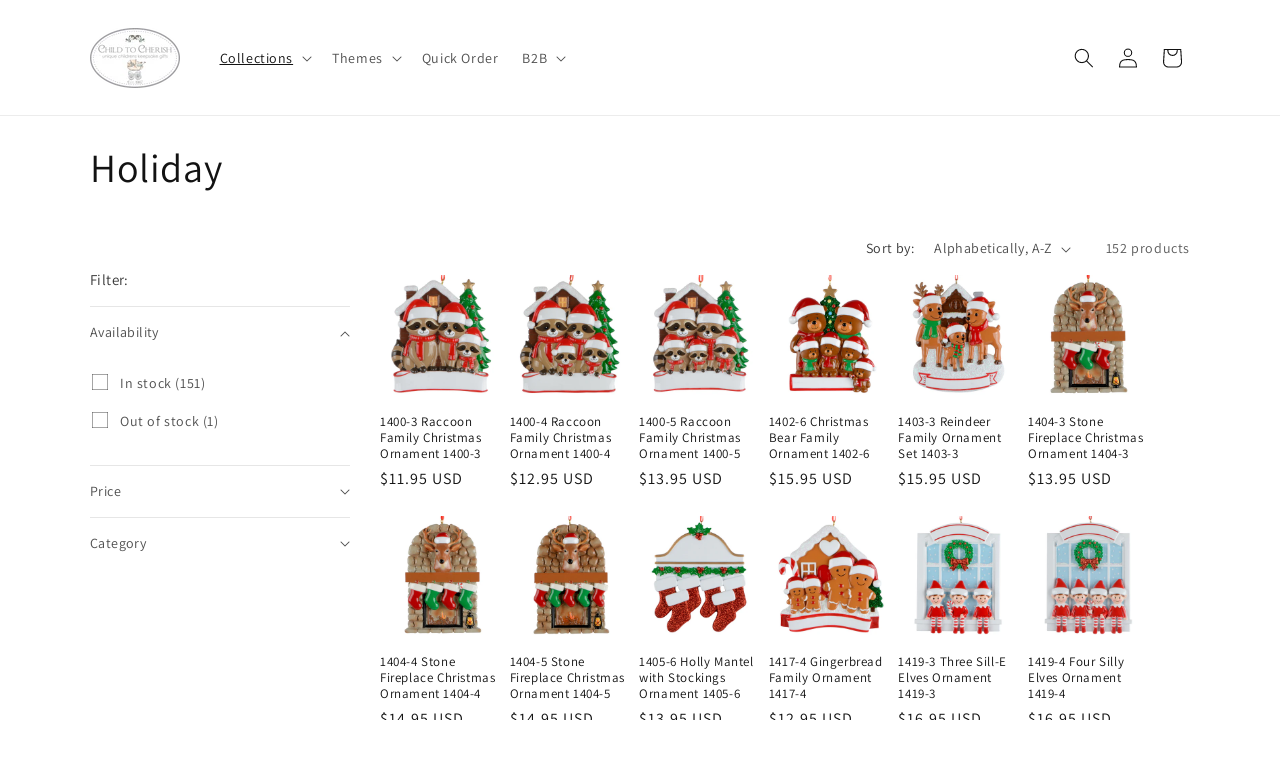

--- FILE ---
content_type: text/html; charset=utf-8
request_url: https://childtocherish.com/collections/holiday
body_size: 41635
content:
<!doctype html>
<html class="js" lang="en">
  <head>
    <meta charset="utf-8">
    <meta http-equiv="X-UA-Compatible" content="IE=edge">
    <meta name="viewport" content="width=device-width,initial-scale=1">
    <meta name="theme-color" content="">
    <link rel="canonical" href="https://childtocherish.com/collections/holiday"><link rel="icon" type="image/png" href="//childtocherish.com/cdn/shop/files/Child_to_Cherish_Carriage_logo.png?crop=center&height=32&v=1614286721&width=32"><link rel="preconnect" href="https://fonts.shopifycdn.com" crossorigin><title>
      Holiday
 &ndash; Child to Cherish</title>

    

    

<meta property="og:site_name" content="Child to Cherish">
<meta property="og:url" content="https://childtocherish.com/collections/holiday">
<meta property="og:title" content="Holiday">
<meta property="og:type" content="website">
<meta property="og:description" content="Child to Cherish based in Brea, CA offers a collection of unique baby gifts and quality products for children, to capture their precious moments of life. "><meta property="og:image" content="http://childtocherish.com/cdn/shop/collections/holiday-826107.jpg?v=1653602946">
  <meta property="og:image:secure_url" content="https://childtocherish.com/cdn/shop/collections/holiday-826107.jpg?v=1653602946">
  <meta property="og:image:width" content="3551">
  <meta property="og:image:height" content="3392"><meta name="twitter:card" content="summary_large_image">
<meta name="twitter:title" content="Holiday">
<meta name="twitter:description" content="Child to Cherish based in Brea, CA offers a collection of unique baby gifts and quality products for children, to capture their precious moments of life. ">


    <script src="//childtocherish.com/cdn/shop/t/7/assets/constants.js?v=132983761750457495441768497801" defer="defer"></script>
    <script src="//childtocherish.com/cdn/shop/t/7/assets/pubsub.js?v=158357773527763999511768497801" defer="defer"></script>
    <script src="//childtocherish.com/cdn/shop/t/7/assets/global.js?v=167086402677329219251768497801" defer="defer"></script><script src="//childtocherish.com/cdn/shop/t/7/assets/animations.js?v=88693664871331136111768497801" defer="defer"></script><script>window.performance && window.performance.mark && window.performance.mark('shopify.content_for_header.start');</script><meta name="google-site-verification" content="OxPMPlktzXTVk3DeVmhovjMum2VVCGuS5qHs7GfAao4">
<meta name="google-site-verification" content="DeHi8k3FSGQeIaKxLdr29U4yyOrYvlW3dJdTmtgVMPU">
<meta id="shopify-digital-wallet" name="shopify-digital-wallet" content="/6363512916/digital_wallets/dialog">
<meta name="shopify-checkout-api-token" content="d4fc58cc97cb10dfca82e482ff04a033">
<link rel="alternate" type="application/atom+xml" title="Feed" href="/collections/holiday.atom" />
<link rel="next" href="/collections/holiday?page=2">
<link rel="alternate" type="application/json+oembed" href="https://childtocherish.com/collections/holiday.oembed">
<script async="async" src="/checkouts/internal/preloads.js?locale=en-US"></script>
<link rel="preconnect" href="https://shop.app" crossorigin="anonymous">
<script async="async" src="https://shop.app/checkouts/internal/preloads.js?locale=en-US&shop_id=6363512916" crossorigin="anonymous"></script>
<script id="apple-pay-shop-capabilities" type="application/json">{"shopId":6363512916,"countryCode":"US","currencyCode":"USD","merchantCapabilities":["supports3DS"],"merchantId":"gid:\/\/shopify\/Shop\/6363512916","merchantName":"Child to Cherish","requiredBillingContactFields":["postalAddress","email"],"requiredShippingContactFields":["postalAddress","email"],"shippingType":"shipping","supportedNetworks":["visa","masterCard","amex","discover","elo","jcb"],"total":{"type":"pending","label":"Child to Cherish","amount":"1.00"},"shopifyPaymentsEnabled":true,"supportsSubscriptions":true}</script>
<script id="shopify-features" type="application/json">{"accessToken":"d4fc58cc97cb10dfca82e482ff04a033","betas":["rich-media-storefront-analytics"],"domain":"childtocherish.com","predictiveSearch":true,"shopId":6363512916,"locale":"en"}</script>
<script>var Shopify = Shopify || {};
Shopify.shop = "child-to-cherish.myshopify.com";
Shopify.locale = "en";
Shopify.currency = {"active":"USD","rate":"1.0"};
Shopify.country = "US";
Shopify.theme = {"name":"SparkLayer Dawn Theme","id":183989928214,"schema_name":"Dawn","schema_version":"15.0.0","theme_store_id":null,"role":"main"};
Shopify.theme.handle = "null";
Shopify.theme.style = {"id":null,"handle":null};
Shopify.cdnHost = "childtocherish.com/cdn";
Shopify.routes = Shopify.routes || {};
Shopify.routes.root = "/";</script>
<script type="module">!function(o){(o.Shopify=o.Shopify||{}).modules=!0}(window);</script>
<script>!function(o){function n(){var o=[];function n(){o.push(Array.prototype.slice.apply(arguments))}return n.q=o,n}var t=o.Shopify=o.Shopify||{};t.loadFeatures=n(),t.autoloadFeatures=n()}(window);</script>
<script>
  window.ShopifyPay = window.ShopifyPay || {};
  window.ShopifyPay.apiHost = "shop.app\/pay";
  window.ShopifyPay.redirectState = null;
</script>
<script id="shop-js-analytics" type="application/json">{"pageType":"collection"}</script>
<script defer="defer" async type="module" src="//childtocherish.com/cdn/shopifycloud/shop-js/modules/v2/client.init-shop-cart-sync_BT-GjEfc.en.esm.js"></script>
<script defer="defer" async type="module" src="//childtocherish.com/cdn/shopifycloud/shop-js/modules/v2/chunk.common_D58fp_Oc.esm.js"></script>
<script defer="defer" async type="module" src="//childtocherish.com/cdn/shopifycloud/shop-js/modules/v2/chunk.modal_xMitdFEc.esm.js"></script>
<script type="module">
  await import("//childtocherish.com/cdn/shopifycloud/shop-js/modules/v2/client.init-shop-cart-sync_BT-GjEfc.en.esm.js");
await import("//childtocherish.com/cdn/shopifycloud/shop-js/modules/v2/chunk.common_D58fp_Oc.esm.js");
await import("//childtocherish.com/cdn/shopifycloud/shop-js/modules/v2/chunk.modal_xMitdFEc.esm.js");

  window.Shopify.SignInWithShop?.initShopCartSync?.({"fedCMEnabled":true,"windoidEnabled":true});

</script>
<script>
  window.Shopify = window.Shopify || {};
  if (!window.Shopify.featureAssets) window.Shopify.featureAssets = {};
  window.Shopify.featureAssets['shop-js'] = {"shop-cart-sync":["modules/v2/client.shop-cart-sync_DZOKe7Ll.en.esm.js","modules/v2/chunk.common_D58fp_Oc.esm.js","modules/v2/chunk.modal_xMitdFEc.esm.js"],"init-fed-cm":["modules/v2/client.init-fed-cm_B6oLuCjv.en.esm.js","modules/v2/chunk.common_D58fp_Oc.esm.js","modules/v2/chunk.modal_xMitdFEc.esm.js"],"shop-cash-offers":["modules/v2/client.shop-cash-offers_D2sdYoxE.en.esm.js","modules/v2/chunk.common_D58fp_Oc.esm.js","modules/v2/chunk.modal_xMitdFEc.esm.js"],"shop-login-button":["modules/v2/client.shop-login-button_QeVjl5Y3.en.esm.js","modules/v2/chunk.common_D58fp_Oc.esm.js","modules/v2/chunk.modal_xMitdFEc.esm.js"],"pay-button":["modules/v2/client.pay-button_DXTOsIq6.en.esm.js","modules/v2/chunk.common_D58fp_Oc.esm.js","modules/v2/chunk.modal_xMitdFEc.esm.js"],"shop-button":["modules/v2/client.shop-button_DQZHx9pm.en.esm.js","modules/v2/chunk.common_D58fp_Oc.esm.js","modules/v2/chunk.modal_xMitdFEc.esm.js"],"avatar":["modules/v2/client.avatar_BTnouDA3.en.esm.js"],"init-windoid":["modules/v2/client.init-windoid_CR1B-cfM.en.esm.js","modules/v2/chunk.common_D58fp_Oc.esm.js","modules/v2/chunk.modal_xMitdFEc.esm.js"],"init-shop-for-new-customer-accounts":["modules/v2/client.init-shop-for-new-customer-accounts_C_vY_xzh.en.esm.js","modules/v2/client.shop-login-button_QeVjl5Y3.en.esm.js","modules/v2/chunk.common_D58fp_Oc.esm.js","modules/v2/chunk.modal_xMitdFEc.esm.js"],"init-shop-email-lookup-coordinator":["modules/v2/client.init-shop-email-lookup-coordinator_BI7n9ZSv.en.esm.js","modules/v2/chunk.common_D58fp_Oc.esm.js","modules/v2/chunk.modal_xMitdFEc.esm.js"],"init-shop-cart-sync":["modules/v2/client.init-shop-cart-sync_BT-GjEfc.en.esm.js","modules/v2/chunk.common_D58fp_Oc.esm.js","modules/v2/chunk.modal_xMitdFEc.esm.js"],"shop-toast-manager":["modules/v2/client.shop-toast-manager_DiYdP3xc.en.esm.js","modules/v2/chunk.common_D58fp_Oc.esm.js","modules/v2/chunk.modal_xMitdFEc.esm.js"],"init-customer-accounts":["modules/v2/client.init-customer-accounts_D9ZNqS-Q.en.esm.js","modules/v2/client.shop-login-button_QeVjl5Y3.en.esm.js","modules/v2/chunk.common_D58fp_Oc.esm.js","modules/v2/chunk.modal_xMitdFEc.esm.js"],"init-customer-accounts-sign-up":["modules/v2/client.init-customer-accounts-sign-up_iGw4briv.en.esm.js","modules/v2/client.shop-login-button_QeVjl5Y3.en.esm.js","modules/v2/chunk.common_D58fp_Oc.esm.js","modules/v2/chunk.modal_xMitdFEc.esm.js"],"shop-follow-button":["modules/v2/client.shop-follow-button_CqMgW2wH.en.esm.js","modules/v2/chunk.common_D58fp_Oc.esm.js","modules/v2/chunk.modal_xMitdFEc.esm.js"],"checkout-modal":["modules/v2/client.checkout-modal_xHeaAweL.en.esm.js","modules/v2/chunk.common_D58fp_Oc.esm.js","modules/v2/chunk.modal_xMitdFEc.esm.js"],"shop-login":["modules/v2/client.shop-login_D91U-Q7h.en.esm.js","modules/v2/chunk.common_D58fp_Oc.esm.js","modules/v2/chunk.modal_xMitdFEc.esm.js"],"lead-capture":["modules/v2/client.lead-capture_BJmE1dJe.en.esm.js","modules/v2/chunk.common_D58fp_Oc.esm.js","modules/v2/chunk.modal_xMitdFEc.esm.js"],"payment-terms":["modules/v2/client.payment-terms_Ci9AEqFq.en.esm.js","modules/v2/chunk.common_D58fp_Oc.esm.js","modules/v2/chunk.modal_xMitdFEc.esm.js"]};
</script>
<script>(function() {
  var isLoaded = false;
  function asyncLoad() {
    if (isLoaded) return;
    isLoaded = true;
    var urls = ["https:\/\/chimpstatic.com\/mcjs-connected\/js\/users\/ef307b53cb9ee4cfb8da28d03\/9e761f045f384ab8b4d8c4ebd.js?shop=child-to-cherish.myshopify.com","https:\/\/cdn.hextom.com\/js\/quickannouncementbar.js?shop=child-to-cherish.myshopify.com"];
    for (var i = 0; i < urls.length; i++) {
      var s = document.createElement('script');
      s.type = 'text/javascript';
      s.async = true;
      s.src = urls[i];
      var x = document.getElementsByTagName('script')[0];
      x.parentNode.insertBefore(s, x);
    }
  };
  if(window.attachEvent) {
    window.attachEvent('onload', asyncLoad);
  } else {
    window.addEventListener('load', asyncLoad, false);
  }
})();</script>
<script id="__st">var __st={"a":6363512916,"offset":-28800,"reqid":"ae36cca3-732e-453c-a9e1-260c5dfc1f82-1769479605","pageurl":"childtocherish.com\/collections\/holiday","u":"f65614869409","p":"collection","rtyp":"collection","rid":86132195412};</script>
<script>window.ShopifyPaypalV4VisibilityTracking = true;</script>
<script id="captcha-bootstrap">!function(){'use strict';const t='contact',e='account',n='new_comment',o=[[t,t],['blogs',n],['comments',n],[t,'customer']],c=[[e,'customer_login'],[e,'guest_login'],[e,'recover_customer_password'],[e,'create_customer']],r=t=>t.map((([t,e])=>`form[action*='/${t}']:not([data-nocaptcha='true']) input[name='form_type'][value='${e}']`)).join(','),a=t=>()=>t?[...document.querySelectorAll(t)].map((t=>t.form)):[];function s(){const t=[...o],e=r(t);return a(e)}const i='password',u='form_key',d=['recaptcha-v3-token','g-recaptcha-response','h-captcha-response',i],f=()=>{try{return window.sessionStorage}catch{return}},m='__shopify_v',_=t=>t.elements[u];function p(t,e,n=!1){try{const o=window.sessionStorage,c=JSON.parse(o.getItem(e)),{data:r}=function(t){const{data:e,action:n}=t;return t[m]||n?{data:e,action:n}:{data:t,action:n}}(c);for(const[e,n]of Object.entries(r))t.elements[e]&&(t.elements[e].value=n);n&&o.removeItem(e)}catch(o){console.error('form repopulation failed',{error:o})}}const l='form_type',E='cptcha';function T(t){t.dataset[E]=!0}const w=window,h=w.document,L='Shopify',v='ce_forms',y='captcha';let A=!1;((t,e)=>{const n=(g='f06e6c50-85a8-45c8-87d0-21a2b65856fe',I='https://cdn.shopify.com/shopifycloud/storefront-forms-hcaptcha/ce_storefront_forms_captcha_hcaptcha.v1.5.2.iife.js',D={infoText:'Protected by hCaptcha',privacyText:'Privacy',termsText:'Terms'},(t,e,n)=>{const o=w[L][v],c=o.bindForm;if(c)return c(t,g,e,D).then(n);var r;o.q.push([[t,g,e,D],n]),r=I,A||(h.body.append(Object.assign(h.createElement('script'),{id:'captcha-provider',async:!0,src:r})),A=!0)});var g,I,D;w[L]=w[L]||{},w[L][v]=w[L][v]||{},w[L][v].q=[],w[L][y]=w[L][y]||{},w[L][y].protect=function(t,e){n(t,void 0,e),T(t)},Object.freeze(w[L][y]),function(t,e,n,w,h,L){const[v,y,A,g]=function(t,e,n){const i=e?o:[],u=t?c:[],d=[...i,...u],f=r(d),m=r(i),_=r(d.filter((([t,e])=>n.includes(e))));return[a(f),a(m),a(_),s()]}(w,h,L),I=t=>{const e=t.target;return e instanceof HTMLFormElement?e:e&&e.form},D=t=>v().includes(t);t.addEventListener('submit',(t=>{const e=I(t);if(!e)return;const n=D(e)&&!e.dataset.hcaptchaBound&&!e.dataset.recaptchaBound,o=_(e),c=g().includes(e)&&(!o||!o.value);(n||c)&&t.preventDefault(),c&&!n&&(function(t){try{if(!f())return;!function(t){const e=f();if(!e)return;const n=_(t);if(!n)return;const o=n.value;o&&e.removeItem(o)}(t);const e=Array.from(Array(32),(()=>Math.random().toString(36)[2])).join('');!function(t,e){_(t)||t.append(Object.assign(document.createElement('input'),{type:'hidden',name:u})),t.elements[u].value=e}(t,e),function(t,e){const n=f();if(!n)return;const o=[...t.querySelectorAll(`input[type='${i}']`)].map((({name:t})=>t)),c=[...d,...o],r={};for(const[a,s]of new FormData(t).entries())c.includes(a)||(r[a]=s);n.setItem(e,JSON.stringify({[m]:1,action:t.action,data:r}))}(t,e)}catch(e){console.error('failed to persist form',e)}}(e),e.submit())}));const S=(t,e)=>{t&&!t.dataset[E]&&(n(t,e.some((e=>e===t))),T(t))};for(const o of['focusin','change'])t.addEventListener(o,(t=>{const e=I(t);D(e)&&S(e,y())}));const B=e.get('form_key'),M=e.get(l),P=B&&M;t.addEventListener('DOMContentLoaded',(()=>{const t=y();if(P)for(const e of t)e.elements[l].value===M&&p(e,B);[...new Set([...A(),...v().filter((t=>'true'===t.dataset.shopifyCaptcha))])].forEach((e=>S(e,t)))}))}(h,new URLSearchParams(w.location.search),n,t,e,['guest_login'])})(!0,!0)}();</script>
<script integrity="sha256-4kQ18oKyAcykRKYeNunJcIwy7WH5gtpwJnB7kiuLZ1E=" data-source-attribution="shopify.loadfeatures" defer="defer" src="//childtocherish.com/cdn/shopifycloud/storefront/assets/storefront/load_feature-a0a9edcb.js" crossorigin="anonymous"></script>
<script crossorigin="anonymous" defer="defer" src="//childtocherish.com/cdn/shopifycloud/storefront/assets/shopify_pay/storefront-65b4c6d7.js?v=20250812"></script>
<script data-source-attribution="shopify.dynamic_checkout.dynamic.init">var Shopify=Shopify||{};Shopify.PaymentButton=Shopify.PaymentButton||{isStorefrontPortableWallets:!0,init:function(){window.Shopify.PaymentButton.init=function(){};var t=document.createElement("script");t.src="https://childtocherish.com/cdn/shopifycloud/portable-wallets/latest/portable-wallets.en.js",t.type="module",document.head.appendChild(t)}};
</script>
<script data-source-attribution="shopify.dynamic_checkout.buyer_consent">
  function portableWalletsHideBuyerConsent(e){var t=document.getElementById("shopify-buyer-consent"),n=document.getElementById("shopify-subscription-policy-button");t&&n&&(t.classList.add("hidden"),t.setAttribute("aria-hidden","true"),n.removeEventListener("click",e))}function portableWalletsShowBuyerConsent(e){var t=document.getElementById("shopify-buyer-consent"),n=document.getElementById("shopify-subscription-policy-button");t&&n&&(t.classList.remove("hidden"),t.removeAttribute("aria-hidden"),n.addEventListener("click",e))}window.Shopify?.PaymentButton&&(window.Shopify.PaymentButton.hideBuyerConsent=portableWalletsHideBuyerConsent,window.Shopify.PaymentButton.showBuyerConsent=portableWalletsShowBuyerConsent);
</script>
<script data-source-attribution="shopify.dynamic_checkout.cart.bootstrap">document.addEventListener("DOMContentLoaded",(function(){function t(){return document.querySelector("shopify-accelerated-checkout-cart, shopify-accelerated-checkout")}if(t())Shopify.PaymentButton.init();else{new MutationObserver((function(e,n){t()&&(Shopify.PaymentButton.init(),n.disconnect())})).observe(document.body,{childList:!0,subtree:!0})}}));
</script>
<link id="shopify-accelerated-checkout-styles" rel="stylesheet" media="screen" href="https://childtocherish.com/cdn/shopifycloud/portable-wallets/latest/accelerated-checkout-backwards-compat.css" crossorigin="anonymous">
<style id="shopify-accelerated-checkout-cart">
        #shopify-buyer-consent {
  margin-top: 1em;
  display: inline-block;
  width: 100%;
}

#shopify-buyer-consent.hidden {
  display: none;
}

#shopify-subscription-policy-button {
  background: none;
  border: none;
  padding: 0;
  text-decoration: underline;
  font-size: inherit;
  cursor: pointer;
}

#shopify-subscription-policy-button::before {
  box-shadow: none;
}

      </style>
<script id="sections-script" data-sections="header" defer="defer" src="//childtocherish.com/cdn/shop/t/7/compiled_assets/scripts.js?v=1628"></script>
<script>window.performance && window.performance.mark && window.performance.mark('shopify.content_for_header.end');</script>


    <style data-shopify>
      @font-face {
  font-family: Assistant;
  font-weight: 400;
  font-style: normal;
  font-display: swap;
  src: url("//childtocherish.com/cdn/fonts/assistant/assistant_n4.9120912a469cad1cc292572851508ca49d12e768.woff2") format("woff2"),
       url("//childtocherish.com/cdn/fonts/assistant/assistant_n4.6e9875ce64e0fefcd3f4446b7ec9036b3ddd2985.woff") format("woff");
}

      @font-face {
  font-family: Assistant;
  font-weight: 700;
  font-style: normal;
  font-display: swap;
  src: url("//childtocherish.com/cdn/fonts/assistant/assistant_n7.bf44452348ec8b8efa3aa3068825305886b1c83c.woff2") format("woff2"),
       url("//childtocherish.com/cdn/fonts/assistant/assistant_n7.0c887fee83f6b3bda822f1150b912c72da0f7b64.woff") format("woff");
}

      
      
      @font-face {
  font-family: Assistant;
  font-weight: 400;
  font-style: normal;
  font-display: swap;
  src: url("//childtocherish.com/cdn/fonts/assistant/assistant_n4.9120912a469cad1cc292572851508ca49d12e768.woff2") format("woff2"),
       url("//childtocherish.com/cdn/fonts/assistant/assistant_n4.6e9875ce64e0fefcd3f4446b7ec9036b3ddd2985.woff") format("woff");
}


      
        :root,
        .color-scheme-1 {
          --color-background: 255,255,255;
        
          --gradient-background: #ffffff;
        

        

        --color-foreground: 18,18,18;
        --color-background-contrast: 191,191,191;
        --color-shadow: 18,18,18;
        --color-button: 18,18,18;
        --color-button-text: 255,255,255;
        --color-secondary-button: 255,255,255;
        --color-secondary-button-text: 18,18,18;
        --color-link: 18,18,18;
        --color-badge-foreground: 18,18,18;
        --color-badge-background: 255,255,255;
        --color-badge-border: 18,18,18;
        --payment-terms-background-color: rgb(255 255 255);
      }
      
        
        .color-scheme-2 {
          --color-background: 243,243,243;
        
          --gradient-background: #f3f3f3;
        

        

        --color-foreground: 18,18,18;
        --color-background-contrast: 179,179,179;
        --color-shadow: 18,18,18;
        --color-button: 18,18,18;
        --color-button-text: 243,243,243;
        --color-secondary-button: 243,243,243;
        --color-secondary-button-text: 18,18,18;
        --color-link: 18,18,18;
        --color-badge-foreground: 18,18,18;
        --color-badge-background: 243,243,243;
        --color-badge-border: 18,18,18;
        --payment-terms-background-color: rgb(243 243 243);
      }
      
        
        .color-scheme-3 {
          --color-background: 36,40,51;
        
          --gradient-background: #242833;
        

        

        --color-foreground: 255,255,255;
        --color-background-contrast: 47,52,66;
        --color-shadow: 18,18,18;
        --color-button: 255,255,255;
        --color-button-text: 0,0,0;
        --color-secondary-button: 36,40,51;
        --color-secondary-button-text: 255,255,255;
        --color-link: 255,255,255;
        --color-badge-foreground: 255,255,255;
        --color-badge-background: 36,40,51;
        --color-badge-border: 255,255,255;
        --payment-terms-background-color: rgb(36 40 51);
      }
      
        
        .color-scheme-4 {
          --color-background: 18,18,18;
        
          --gradient-background: #121212;
        

        

        --color-foreground: 255,255,255;
        --color-background-contrast: 146,146,146;
        --color-shadow: 18,18,18;
        --color-button: 255,255,255;
        --color-button-text: 18,18,18;
        --color-secondary-button: 18,18,18;
        --color-secondary-button-text: 255,255,255;
        --color-link: 255,255,255;
        --color-badge-foreground: 255,255,255;
        --color-badge-background: 18,18,18;
        --color-badge-border: 255,255,255;
        --payment-terms-background-color: rgb(18 18 18);
      }
      
        
        .color-scheme-5 {
          --color-background: 51,79,180;
        
          --gradient-background: #334fb4;
        

        

        --color-foreground: 255,255,255;
        --color-background-contrast: 23,35,81;
        --color-shadow: 18,18,18;
        --color-button: 255,255,255;
        --color-button-text: 51,79,180;
        --color-secondary-button: 51,79,180;
        --color-secondary-button-text: 255,255,255;
        --color-link: 255,255,255;
        --color-badge-foreground: 255,255,255;
        --color-badge-background: 51,79,180;
        --color-badge-border: 255,255,255;
        --payment-terms-background-color: rgb(51 79 180);
      }
      

      body, .color-scheme-1, .color-scheme-2, .color-scheme-3, .color-scheme-4, .color-scheme-5 {
        color: rgba(var(--color-foreground), 0.75);
        background-color: rgb(var(--color-background));
      }

      :root {
        --font-body-family: Assistant, sans-serif;
        --font-body-style: normal;
        --font-body-weight: 400;
        --font-body-weight-bold: 700;

        --font-heading-family: Assistant, sans-serif;
        --font-heading-style: normal;
        --font-heading-weight: 400;

        --font-body-scale: 1.0;
        --font-heading-scale: 1.0;

        --media-padding: px;
        --media-border-opacity: 0.05;
        --media-border-width: 1px;
        --media-radius: 0px;
        --media-shadow-opacity: 0.0;
        --media-shadow-horizontal-offset: 0px;
        --media-shadow-vertical-offset: 4px;
        --media-shadow-blur-radius: 5px;
        --media-shadow-visible: 0;

        --page-width: 120rem;
        --page-width-margin: 0rem;

        --product-card-image-padding: 0.0rem;
        --product-card-corner-radius: 0.0rem;
        --product-card-text-alignment: left;
        --product-card-border-width: 0.0rem;
        --product-card-border-opacity: 0.1;
        --product-card-shadow-opacity: 0.0;
        --product-card-shadow-visible: 0;
        --product-card-shadow-horizontal-offset: 0.0rem;
        --product-card-shadow-vertical-offset: 0.4rem;
        --product-card-shadow-blur-radius: 0.5rem;

        --collection-card-image-padding: 0.0rem;
        --collection-card-corner-radius: 0.0rem;
        --collection-card-text-alignment: left;
        --collection-card-border-width: 0.0rem;
        --collection-card-border-opacity: 0.1;
        --collection-card-shadow-opacity: 0.0;
        --collection-card-shadow-visible: 0;
        --collection-card-shadow-horizontal-offset: 0.0rem;
        --collection-card-shadow-vertical-offset: 0.4rem;
        --collection-card-shadow-blur-radius: 0.5rem;

        --blog-card-image-padding: 0.0rem;
        --blog-card-corner-radius: 0.0rem;
        --blog-card-text-alignment: left;
        --blog-card-border-width: 0.0rem;
        --blog-card-border-opacity: 0.1;
        --blog-card-shadow-opacity: 0.0;
        --blog-card-shadow-visible: 0;
        --blog-card-shadow-horizontal-offset: 0.0rem;
        --blog-card-shadow-vertical-offset: 0.4rem;
        --blog-card-shadow-blur-radius: 0.5rem;

        --badge-corner-radius: 4.0rem;

        --popup-border-width: 1px;
        --popup-border-opacity: 0.1;
        --popup-corner-radius: 0px;
        --popup-shadow-opacity: 0.05;
        --popup-shadow-horizontal-offset: 0px;
        --popup-shadow-vertical-offset: 4px;
        --popup-shadow-blur-radius: 5px;

        --drawer-border-width: 1px;
        --drawer-border-opacity: 0.1;
        --drawer-shadow-opacity: 0.0;
        --drawer-shadow-horizontal-offset: 0px;
        --drawer-shadow-vertical-offset: 4px;
        --drawer-shadow-blur-radius: 5px;

        --spacing-sections-desktop: 0px;
        --spacing-sections-mobile: 0px;

        --grid-desktop-vertical-spacing: 8px;
        --grid-desktop-horizontal-spacing: 8px;
        --grid-mobile-vertical-spacing: 4px;
        --grid-mobile-horizontal-spacing: 4px;

        --text-boxes-border-opacity: 0.1;
        --text-boxes-border-width: 0px;
        --text-boxes-radius: 0px;
        --text-boxes-shadow-opacity: 0.0;
        --text-boxes-shadow-visible: 0;
        --text-boxes-shadow-horizontal-offset: 0px;
        --text-boxes-shadow-vertical-offset: 4px;
        --text-boxes-shadow-blur-radius: 5px;

        --buttons-radius: 0px;
        --buttons-radius-outset: 0px;
        --buttons-border-width: 1px;
        --buttons-border-opacity: 1.0;
        --buttons-shadow-opacity: 0.0;
        --buttons-shadow-visible: 0;
        --buttons-shadow-horizontal-offset: 0px;
        --buttons-shadow-vertical-offset: 4px;
        --buttons-shadow-blur-radius: 5px;
        --buttons-border-offset: 0px;

        --inputs-radius: 0px;
        --inputs-border-width: 1px;
        --inputs-border-opacity: 0.55;
        --inputs-shadow-opacity: 0.0;
        --inputs-shadow-horizontal-offset: 0px;
        --inputs-margin-offset: 0px;
        --inputs-shadow-vertical-offset: 4px;
        --inputs-shadow-blur-radius: 5px;
        --inputs-radius-outset: 0px;

        --variant-pills-radius: 40px;
        --variant-pills-border-width: 1px;
        --variant-pills-border-opacity: 0.55;
        --variant-pills-shadow-opacity: 0.0;
        --variant-pills-shadow-horizontal-offset: 0px;
        --variant-pills-shadow-vertical-offset: 4px;
        --variant-pills-shadow-blur-radius: 5px;
      }

      *,
      *::before,
      *::after {
        box-sizing: inherit;
      }

      html {
        box-sizing: border-box;
        font-size: calc(var(--font-body-scale) * 62.5%);
        height: 100%;
      }

      body {
        display: grid;
        grid-template-rows: auto auto 1fr auto;
        grid-template-columns: 100%;
        min-height: 100%;
        margin: 0;
        font-size: 1.5rem;
        letter-spacing: 0.06rem;
        line-height: calc(1 + 0.8 / var(--font-body-scale));
        font-family: var(--font-body-family);
        font-style: var(--font-body-style);
        font-weight: var(--font-body-weight);
      }

      @media screen and (min-width: 750px) {
        body {
          font-size: 1.6rem;
        }
      }
    </style>

    <link href="//childtocherish.com/cdn/shop/t/7/assets/base.css?v=130507801159909874531768497801" rel="stylesheet" type="text/css" media="all" />

      <link rel="preload" as="font" href="//childtocherish.com/cdn/fonts/assistant/assistant_n4.9120912a469cad1cc292572851508ca49d12e768.woff2" type="font/woff2" crossorigin>
      

      <link rel="preload" as="font" href="//childtocherish.com/cdn/fonts/assistant/assistant_n4.9120912a469cad1cc292572851508ca49d12e768.woff2" type="font/woff2" crossorigin>
      
<link
        rel="stylesheet"
        href="//childtocherish.com/cdn/shop/t/7/assets/component-predictive-search.css?v=118923337488134913561768497801"
        media="print"
        onload="this.media='all'"
      ><script>
      if (Shopify.designMode) {
        document.documentElement.classList.add('shopify-design-mode');
      }
    </script><link href="https://monorail-edge.shopifysvc.com" rel="dns-prefetch">
<script>(function(){if ("sendBeacon" in navigator && "performance" in window) {try {var session_token_from_headers = performance.getEntriesByType('navigation')[0].serverTiming.find(x => x.name == '_s').description;} catch {var session_token_from_headers = undefined;}var session_cookie_matches = document.cookie.match(/_shopify_s=([^;]*)/);var session_token_from_cookie = session_cookie_matches && session_cookie_matches.length === 2 ? session_cookie_matches[1] : "";var session_token = session_token_from_headers || session_token_from_cookie || "";function handle_abandonment_event(e) {var entries = performance.getEntries().filter(function(entry) {return /monorail-edge.shopifysvc.com/.test(entry.name);});if (!window.abandonment_tracked && entries.length === 0) {window.abandonment_tracked = true;var currentMs = Date.now();var navigation_start = performance.timing.navigationStart;var payload = {shop_id: 6363512916,url: window.location.href,navigation_start,duration: currentMs - navigation_start,session_token,page_type: "collection"};window.navigator.sendBeacon("https://monorail-edge.shopifysvc.com/v1/produce", JSON.stringify({schema_id: "online_store_buyer_site_abandonment/1.1",payload: payload,metadata: {event_created_at_ms: currentMs,event_sent_at_ms: currentMs}}));}}window.addEventListener('pagehide', handle_abandonment_event);}}());</script>
<script id="web-pixels-manager-setup">(function e(e,d,r,n,o){if(void 0===o&&(o={}),!Boolean(null===(a=null===(i=window.Shopify)||void 0===i?void 0:i.analytics)||void 0===a?void 0:a.replayQueue)){var i,a;window.Shopify=window.Shopify||{};var t=window.Shopify;t.analytics=t.analytics||{};var s=t.analytics;s.replayQueue=[],s.publish=function(e,d,r){return s.replayQueue.push([e,d,r]),!0};try{self.performance.mark("wpm:start")}catch(e){}var l=function(){var e={modern:/Edge?\/(1{2}[4-9]|1[2-9]\d|[2-9]\d{2}|\d{4,})\.\d+(\.\d+|)|Firefox\/(1{2}[4-9]|1[2-9]\d|[2-9]\d{2}|\d{4,})\.\d+(\.\d+|)|Chrom(ium|e)\/(9{2}|\d{3,})\.\d+(\.\d+|)|(Maci|X1{2}).+ Version\/(15\.\d+|(1[6-9]|[2-9]\d|\d{3,})\.\d+)([,.]\d+|)( \(\w+\)|)( Mobile\/\w+|) Safari\/|Chrome.+OPR\/(9{2}|\d{3,})\.\d+\.\d+|(CPU[ +]OS|iPhone[ +]OS|CPU[ +]iPhone|CPU IPhone OS|CPU iPad OS)[ +]+(15[._]\d+|(1[6-9]|[2-9]\d|\d{3,})[._]\d+)([._]\d+|)|Android:?[ /-](13[3-9]|1[4-9]\d|[2-9]\d{2}|\d{4,})(\.\d+|)(\.\d+|)|Android.+Firefox\/(13[5-9]|1[4-9]\d|[2-9]\d{2}|\d{4,})\.\d+(\.\d+|)|Android.+Chrom(ium|e)\/(13[3-9]|1[4-9]\d|[2-9]\d{2}|\d{4,})\.\d+(\.\d+|)|SamsungBrowser\/([2-9]\d|\d{3,})\.\d+/,legacy:/Edge?\/(1[6-9]|[2-9]\d|\d{3,})\.\d+(\.\d+|)|Firefox\/(5[4-9]|[6-9]\d|\d{3,})\.\d+(\.\d+|)|Chrom(ium|e)\/(5[1-9]|[6-9]\d|\d{3,})\.\d+(\.\d+|)([\d.]+$|.*Safari\/(?![\d.]+ Edge\/[\d.]+$))|(Maci|X1{2}).+ Version\/(10\.\d+|(1[1-9]|[2-9]\d|\d{3,})\.\d+)([,.]\d+|)( \(\w+\)|)( Mobile\/\w+|) Safari\/|Chrome.+OPR\/(3[89]|[4-9]\d|\d{3,})\.\d+\.\d+|(CPU[ +]OS|iPhone[ +]OS|CPU[ +]iPhone|CPU IPhone OS|CPU iPad OS)[ +]+(10[._]\d+|(1[1-9]|[2-9]\d|\d{3,})[._]\d+)([._]\d+|)|Android:?[ /-](13[3-9]|1[4-9]\d|[2-9]\d{2}|\d{4,})(\.\d+|)(\.\d+|)|Mobile Safari.+OPR\/([89]\d|\d{3,})\.\d+\.\d+|Android.+Firefox\/(13[5-9]|1[4-9]\d|[2-9]\d{2}|\d{4,})\.\d+(\.\d+|)|Android.+Chrom(ium|e)\/(13[3-9]|1[4-9]\d|[2-9]\d{2}|\d{4,})\.\d+(\.\d+|)|Android.+(UC? ?Browser|UCWEB|U3)[ /]?(15\.([5-9]|\d{2,})|(1[6-9]|[2-9]\d|\d{3,})\.\d+)\.\d+|SamsungBrowser\/(5\.\d+|([6-9]|\d{2,})\.\d+)|Android.+MQ{2}Browser\/(14(\.(9|\d{2,})|)|(1[5-9]|[2-9]\d|\d{3,})(\.\d+|))(\.\d+|)|K[Aa][Ii]OS\/(3\.\d+|([4-9]|\d{2,})\.\d+)(\.\d+|)/},d=e.modern,r=e.legacy,n=navigator.userAgent;return n.match(d)?"modern":n.match(r)?"legacy":"unknown"}(),u="modern"===l?"modern":"legacy",c=(null!=n?n:{modern:"",legacy:""})[u],f=function(e){return[e.baseUrl,"/wpm","/b",e.hashVersion,"modern"===e.buildTarget?"m":"l",".js"].join("")}({baseUrl:d,hashVersion:r,buildTarget:u}),m=function(e){var d=e.version,r=e.bundleTarget,n=e.surface,o=e.pageUrl,i=e.monorailEndpoint;return{emit:function(e){var a=e.status,t=e.errorMsg,s=(new Date).getTime(),l=JSON.stringify({metadata:{event_sent_at_ms:s},events:[{schema_id:"web_pixels_manager_load/3.1",payload:{version:d,bundle_target:r,page_url:o,status:a,surface:n,error_msg:t},metadata:{event_created_at_ms:s}}]});if(!i)return console&&console.warn&&console.warn("[Web Pixels Manager] No Monorail endpoint provided, skipping logging."),!1;try{return self.navigator.sendBeacon.bind(self.navigator)(i,l)}catch(e){}var u=new XMLHttpRequest;try{return u.open("POST",i,!0),u.setRequestHeader("Content-Type","text/plain"),u.send(l),!0}catch(e){return console&&console.warn&&console.warn("[Web Pixels Manager] Got an unhandled error while logging to Monorail."),!1}}}}({version:r,bundleTarget:l,surface:e.surface,pageUrl:self.location.href,monorailEndpoint:e.monorailEndpoint});try{o.browserTarget=l,function(e){var d=e.src,r=e.async,n=void 0===r||r,o=e.onload,i=e.onerror,a=e.sri,t=e.scriptDataAttributes,s=void 0===t?{}:t,l=document.createElement("script"),u=document.querySelector("head"),c=document.querySelector("body");if(l.async=n,l.src=d,a&&(l.integrity=a,l.crossOrigin="anonymous"),s)for(var f in s)if(Object.prototype.hasOwnProperty.call(s,f))try{l.dataset[f]=s[f]}catch(e){}if(o&&l.addEventListener("load",o),i&&l.addEventListener("error",i),u)u.appendChild(l);else{if(!c)throw new Error("Did not find a head or body element to append the script");c.appendChild(l)}}({src:f,async:!0,onload:function(){if(!function(){var e,d;return Boolean(null===(d=null===(e=window.Shopify)||void 0===e?void 0:e.analytics)||void 0===d?void 0:d.initialized)}()){var d=window.webPixelsManager.init(e)||void 0;if(d){var r=window.Shopify.analytics;r.replayQueue.forEach((function(e){var r=e[0],n=e[1],o=e[2];d.publishCustomEvent(r,n,o)})),r.replayQueue=[],r.publish=d.publishCustomEvent,r.visitor=d.visitor,r.initialized=!0}}},onerror:function(){return m.emit({status:"failed",errorMsg:"".concat(f," has failed to load")})},sri:function(e){var d=/^sha384-[A-Za-z0-9+/=]+$/;return"string"==typeof e&&d.test(e)}(c)?c:"",scriptDataAttributes:o}),m.emit({status:"loading"})}catch(e){m.emit({status:"failed",errorMsg:(null==e?void 0:e.message)||"Unknown error"})}}})({shopId: 6363512916,storefrontBaseUrl: "https://childtocherish.com",extensionsBaseUrl: "https://extensions.shopifycdn.com/cdn/shopifycloud/web-pixels-manager",monorailEndpoint: "https://monorail-edge.shopifysvc.com/unstable/produce_batch",surface: "storefront-renderer",enabledBetaFlags: ["2dca8a86"],webPixelsConfigList: [{"id":"2224029974","configuration":"{\"appDomain\":\"app.sparklayer.io\", \"siteId\":\"childtocherish\"}","eventPayloadVersion":"v1","runtimeContext":"STRICT","scriptVersion":"6a76237eeb1360eba576db0f81c798cb","type":"APP","apiClientId":4974139,"privacyPurposes":["ANALYTICS","MARKETING","SALE_OF_DATA"],"dataSharingAdjustments":{"protectedCustomerApprovalScopes":["read_customer_address","read_customer_email","read_customer_name","read_customer_personal_data","read_customer_phone"]}},{"id":"141394198","eventPayloadVersion":"v1","runtimeContext":"LAX","scriptVersion":"1","type":"CUSTOM","privacyPurposes":["ANALYTICS"],"name":"Google Analytics tag (migrated)"},{"id":"shopify-app-pixel","configuration":"{}","eventPayloadVersion":"v1","runtimeContext":"STRICT","scriptVersion":"0450","apiClientId":"shopify-pixel","type":"APP","privacyPurposes":["ANALYTICS","MARKETING"]},{"id":"shopify-custom-pixel","eventPayloadVersion":"v1","runtimeContext":"LAX","scriptVersion":"0450","apiClientId":"shopify-pixel","type":"CUSTOM","privacyPurposes":["ANALYTICS","MARKETING"]}],isMerchantRequest: false,initData: {"shop":{"name":"Child to Cherish","paymentSettings":{"currencyCode":"USD"},"myshopifyDomain":"child-to-cherish.myshopify.com","countryCode":"US","storefrontUrl":"https:\/\/childtocherish.com"},"customer":null,"cart":null,"checkout":null,"productVariants":[],"purchasingCompany":null},},"https://childtocherish.com/cdn","fcfee988w5aeb613cpc8e4bc33m6693e112",{"modern":"","legacy":""},{"shopId":"6363512916","storefrontBaseUrl":"https:\/\/childtocherish.com","extensionBaseUrl":"https:\/\/extensions.shopifycdn.com\/cdn\/shopifycloud\/web-pixels-manager","surface":"storefront-renderer","enabledBetaFlags":"[\"2dca8a86\"]","isMerchantRequest":"false","hashVersion":"fcfee988w5aeb613cpc8e4bc33m6693e112","publish":"custom","events":"[[\"page_viewed\",{}],[\"collection_viewed\",{\"collection\":{\"id\":\"86132195412\",\"title\":\"Holiday\",\"productVariants\":[{\"price\":{\"amount\":11.95,\"currencyCode\":\"USD\"},\"product\":{\"title\":\"1400-3 Raccoon Family Christmas Ornament\",\"vendor\":\"Child to Cherish\",\"id\":\"10348339986710\",\"untranslatedTitle\":\"1400-3 Raccoon Family Christmas Ornament\",\"url\":\"\/products\/raccoon-family-of-3\",\"type\":\"\"},\"id\":\"50874664091926\",\"image\":{\"src\":\"\/\/childtocherish.com\/cdn\/shop\/files\/1400-3.jpg?v=1767652424\"},\"sku\":\"1400-3\",\"title\":\"Default Title\",\"untranslatedTitle\":\"Default Title\"},{\"price\":{\"amount\":12.95,\"currencyCode\":\"USD\"},\"product\":{\"title\":\"1400-4 Raccoon Family Christmas Ornament\",\"vendor\":\"Child to Cherish\",\"id\":\"10348340019478\",\"untranslatedTitle\":\"1400-4 Raccoon Family Christmas Ornament\",\"url\":\"\/products\/raccoon-family-of-4\",\"type\":\"\"},\"id\":\"50874664124694\",\"image\":{\"src\":\"\/\/childtocherish.com\/cdn\/shop\/files\/1400-4.jpg?v=1767651852\"},\"sku\":\"1400-4\",\"title\":\"Default Title\",\"untranslatedTitle\":\"Default Title\"},{\"price\":{\"amount\":13.95,\"currencyCode\":\"USD\"},\"product\":{\"title\":\"1400-5 Raccoon Family Christmas Ornament\",\"vendor\":\"Child to Cherish\",\"id\":\"10348340052246\",\"untranslatedTitle\":\"1400-5 Raccoon Family Christmas Ornament\",\"url\":\"\/products\/raccoon-family-of-5\",\"type\":\"\"},\"id\":\"50874664157462\",\"image\":{\"src\":\"\/\/childtocherish.com\/cdn\/shop\/files\/1400-5.jpg?v=1767651766\"},\"sku\":\"1400-5\",\"title\":\"Default Title\",\"untranslatedTitle\":\"Default Title\"},{\"price\":{\"amount\":15.95,\"currencyCode\":\"USD\"},\"product\":{\"title\":\"1402-6 Christmas Bear Family Ornament\",\"vendor\":\"Child to Cherish\",\"id\":\"10348340216086\",\"untranslatedTitle\":\"1402-6 Christmas Bear Family Ornament\",\"url\":\"\/products\/christmas-bear-family-of-6\",\"type\":\"\"},\"id\":\"50874664321302\",\"image\":{\"src\":\"\/\/childtocherish.com\/cdn\/shop\/files\/1402-6.jpg?v=1767651489\"},\"sku\":\"1402-6\",\"title\":\"Default Title\",\"untranslatedTitle\":\"Default Title\"},{\"price\":{\"amount\":15.95,\"currencyCode\":\"USD\"},\"product\":{\"title\":\"1403-3 Reindeer Family Ornament Set\",\"vendor\":\"Child to Cherish\",\"id\":\"10359852040470\",\"untranslatedTitle\":\"1403-3 Reindeer Family Ornament Set\",\"url\":\"\/products\/reindeer-family-of-3\",\"type\":\"\"},\"id\":\"50908746416406\",\"image\":{\"src\":\"\/\/childtocherish.com\/cdn\/shop\/files\/1403-3.jpg?v=1767739676\"},\"sku\":\"1403-3\",\"title\":\"Default Title\",\"untranslatedTitle\":\"Default Title\"},{\"price\":{\"amount\":13.95,\"currencyCode\":\"USD\"},\"product\":{\"title\":\"1404-3 Stone Fireplace Christmas Ornament\",\"vendor\":\"Child to Cherish\",\"id\":\"10348340117782\",\"untranslatedTitle\":\"1404-3 Stone Fireplace Christmas Ornament\",\"url\":\"\/products\/stone-fireplace-w-3-stockings\",\"type\":\"\"},\"id\":\"50874664222998\",\"image\":{\"src\":\"\/\/childtocherish.com\/cdn\/shop\/files\/1404-3.jpg?v=1767651662\"},\"sku\":\"1404-3\",\"title\":\"Default Title\",\"untranslatedTitle\":\"Default Title\"},{\"price\":{\"amount\":14.95,\"currencyCode\":\"USD\"},\"product\":{\"title\":\"1404-4 Stone Fireplace Christmas Ornament\",\"vendor\":\"Child to Cherish\",\"id\":\"10348340150550\",\"untranslatedTitle\":\"1404-4 Stone Fireplace Christmas Ornament\",\"url\":\"\/products\/stone-fireplace-w-4-stockings\",\"type\":\"\"},\"id\":\"50874664255766\",\"image\":{\"src\":\"\/\/childtocherish.com\/cdn\/shop\/files\/1404-4.jpg?v=1767651621\"},\"sku\":\"1404-4\",\"title\":\"Default Title\",\"untranslatedTitle\":\"Default Title\"},{\"price\":{\"amount\":14.95,\"currencyCode\":\"USD\"},\"product\":{\"title\":\"1404-5 Stone Fireplace Christmas Ornament\",\"vendor\":\"Child to Cherish\",\"id\":\"10348340183318\",\"untranslatedTitle\":\"1404-5 Stone Fireplace Christmas Ornament\",\"url\":\"\/products\/stone-fireplace-w-5-stockings\",\"type\":\"\"},\"id\":\"50874664288534\",\"image\":{\"src\":\"\/\/childtocherish.com\/cdn\/shop\/files\/1404-5.jpg?v=1767651580\"},\"sku\":\"1404-5\",\"title\":\"Default Title\",\"untranslatedTitle\":\"Default Title\"},{\"price\":{\"amount\":13.95,\"currencyCode\":\"USD\"},\"product\":{\"title\":\"1405-6 Holly Mantel with Stockings Ornament\",\"vendor\":\"Child to Cherish\",\"id\":\"10359850238230\",\"untranslatedTitle\":\"1405-6 Holly Mantel with Stockings Ornament\",\"url\":\"\/products\/holly-mantel-with-6-stockings\",\"type\":\"\"},\"id\":\"50908743696662\",\"image\":{\"src\":\"\/\/childtocherish.com\/cdn\/shop\/files\/1405-6.jpg?v=1767803683\"},\"sku\":\"1405-6\",\"title\":\"Default Title\",\"untranslatedTitle\":\"Default Title\"},{\"price\":{\"amount\":12.95,\"currencyCode\":\"USD\"},\"product\":{\"title\":\"1417-4 Gingerbread Family Ornament\",\"vendor\":\"Child to Cherish\",\"id\":\"10348340248854\",\"untranslatedTitle\":\"1417-4 Gingerbread Family Ornament\",\"url\":\"\/products\/gingerbread-family-of-4\",\"type\":\"\"},\"id\":\"50874664354070\",\"image\":{\"src\":\"\/\/childtocherish.com\/cdn\/shop\/files\/1417-4_87f37725-2d84-433e-adc4-4a3f52666a30.jpg?v=1767651533\"},\"sku\":\"1417-4\",\"title\":\"Default Title\",\"untranslatedTitle\":\"Default Title\"},{\"price\":{\"amount\":16.95,\"currencyCode\":\"USD\"},\"product\":{\"title\":\"1419-3 Three Sill-E Elves Ornament\",\"vendor\":\"Child to Cherish\",\"id\":\"10359852695830\",\"untranslatedTitle\":\"1419-3 Three Sill-E Elves Ornament\",\"url\":\"\/products\/three-sill-e-elves\",\"type\":\"\"},\"id\":\"50908747432214\",\"image\":{\"src\":\"\/\/childtocherish.com\/cdn\/shop\/files\/1419-3.jpg?v=1767803682\"},\"sku\":\"1419-3\",\"title\":\"Default Title\",\"untranslatedTitle\":\"Default Title\"},{\"price\":{\"amount\":16.95,\"currencyCode\":\"USD\"},\"product\":{\"title\":\"1419-4 Four Silly Elves Ornament\",\"vendor\":\"Child to Cherish\",\"id\":\"10359852826902\",\"untranslatedTitle\":\"1419-4 Four Silly Elves Ornament\",\"url\":\"\/products\/four-sill-e-elves\",\"type\":\"\"},\"id\":\"50908747628822\",\"image\":{\"src\":\"\/\/childtocherish.com\/cdn\/shop\/files\/1419-4.jpg?v=1767803681\"},\"sku\":\"1419-4\",\"title\":\"Default Title\",\"untranslatedTitle\":\"Default Title\"},{\"price\":{\"amount\":16.95,\"currencyCode\":\"USD\"},\"product\":{\"title\":\"1419-5 Five Sitting Elf Ornaments\",\"vendor\":\"Child to Cherish\",\"id\":\"10359852892438\",\"untranslatedTitle\":\"1419-5 Five Sitting Elf Ornaments\",\"url\":\"\/products\/five-sill-e-elves\",\"type\":\"\"},\"id\":\"50908747694358\",\"image\":{\"src\":\"\/\/childtocherish.com\/cdn\/shop\/files\/1419-5.jpg?v=1767803684\"},\"sku\":\"1419-5\",\"title\":\"Default Title\",\"untranslatedTitle\":\"Default Title\"},{\"price\":{\"amount\":15.95,\"currencyCode\":\"USD\"},\"product\":{\"title\":\"1421-5 Home for Christmas Ornament\",\"vendor\":\"Child to Cherish\",\"id\":\"10348340281622\",\"untranslatedTitle\":\"1421-5 Home for Christmas Ornament\",\"url\":\"\/products\/home-for-christmas-family-of-5\",\"type\":\"\"},\"id\":\"50874664386838\",\"image\":{\"src\":\"\/\/childtocherish.com\/cdn\/shop\/files\/1421-5.jpg?v=1767651412\"},\"sku\":\"1421-5\",\"title\":\"Default Title\",\"untranslatedTitle\":\"Default Title\"},{\"price\":{\"amount\":12.95,\"currencyCode\":\"USD\"},\"product\":{\"title\":\"1423-3 Black Bear Family Ornament\",\"vendor\":\"Child to Cherish\",\"id\":\"10359849910550\",\"untranslatedTitle\":\"1423-3 Black Bear Family Ornament\",\"url\":\"\/products\/black-bear-family-of-3\",\"type\":\"\"},\"id\":\"50908743237910\",\"image\":{\"src\":\"\/\/childtocherish.com\/cdn\/shop\/files\/1423-3.jpg?v=1767803679\"},\"sku\":\"1423-3\",\"title\":\"Default Title\",\"untranslatedTitle\":\"Default Title\"},{\"price\":{\"amount\":13.95,\"currencyCode\":\"USD\"},\"product\":{\"title\":\"1423-4 Black Bear Family Ornament\",\"vendor\":\"Child to Cherish\",\"id\":\"10359851221270\",\"untranslatedTitle\":\"1423-4 Black Bear Family Ornament\",\"url\":\"\/products\/black-bear-family-of-4\",\"type\":\"\"},\"id\":\"50908745433366\",\"image\":{\"src\":\"\/\/childtocherish.com\/cdn\/shop\/files\/1423-4.jpg?v=1767803679\"},\"sku\":\"1423-4\",\"title\":\"Default Title\",\"untranslatedTitle\":\"Default Title\"},{\"price\":{\"amount\":14.95,\"currencyCode\":\"USD\"},\"product\":{\"title\":\"1423-5 Black Bear Family Ornament\",\"vendor\":\"Child to Cherish\",\"id\":\"10359851942166\",\"untranslatedTitle\":\"1423-5 Black Bear Family Ornament\",\"url\":\"\/products\/black-bear-family-of-5\",\"type\":\"\"},\"id\":\"50908746088726\",\"image\":{\"src\":\"\/\/childtocherish.com\/cdn\/shop\/files\/1423-5.jpg?v=1767803680\"},\"sku\":\"1423-5\",\"title\":\"Default Title\",\"untranslatedTitle\":\"Default Title\"},{\"price\":{\"amount\":12.95,\"currencyCode\":\"USD\"},\"product\":{\"title\":\"15001 Pink Castle Holiday Ornament\",\"vendor\":\"Child to Cherish\",\"id\":\"10348340085014\",\"untranslatedTitle\":\"15001 Pink Castle Holiday Ornament\",\"url\":\"\/products\/pink-castle-ornament\",\"type\":\"\"},\"id\":\"50874664190230\",\"image\":{\"src\":\"\/\/childtocherish.com\/cdn\/shop\/files\/15001.jpg?v=1767651714\"},\"sku\":\"15001\",\"title\":\"Default Title\",\"untranslatedTitle\":\"Default Title\"},{\"price\":{\"amount\":12.95,\"currencyCode\":\"USD\"},\"product\":{\"title\":\"15004 Pink Princess Carriage Ornament\",\"vendor\":\"Child to Cherish\",\"id\":\"10348340543766\",\"untranslatedTitle\":\"15004 Pink Princess Carriage Ornament\",\"url\":\"\/products\/pink-carriage\",\"type\":\"\"},\"id\":\"50874664780054\",\"image\":{\"src\":\"\/\/childtocherish.com\/cdn\/shop\/files\/15004.jpg?v=1767651040\"},\"sku\":\"15004\",\"title\":\"Default Title\",\"untranslatedTitle\":\"Default Title\"},{\"price\":{\"amount\":15.95,\"currencyCode\":\"USD\"},\"product\":{\"title\":\"15100 Glitter Drum Set Ornament\",\"vendor\":\"Child to Cherish\",\"id\":\"10359852171542\",\"untranslatedTitle\":\"15100 Glitter Drum Set Ornament\",\"url\":\"\/products\/drum-set\",\"type\":\"\"},\"id\":\"50908746711318\",\"image\":{\"src\":\"\/\/childtocherish.com\/cdn\/shop\/files\/15100.jpg?v=1767803685\"},\"sku\":\"15100\",\"title\":\"Default Title\",\"untranslatedTitle\":\"Default Title\"},{\"price\":{\"amount\":11.95,\"currencyCode\":\"USD\"},\"product\":{\"title\":\"15149 Candy Cane Doghouse Ornament\",\"vendor\":\"Child to Cherish\",\"id\":\"10348340445462\",\"untranslatedTitle\":\"15149 Candy Cane Doghouse Ornament\",\"url\":\"\/products\/candy-cane-doghouse\",\"type\":\"\"},\"id\":\"50874664681750\",\"image\":{\"src\":\"\/\/childtocherish.com\/cdn\/shop\/files\/15149.jpg?v=1767651249\"},\"sku\":\"15149\",\"title\":\"Default Title\",\"untranslatedTitle\":\"Default Title\"},{\"price\":{\"amount\":11.95,\"currencyCode\":\"USD\"},\"product\":{\"title\":\"15150 Chocolate Lab Doghouse Ornament\",\"vendor\":\"Child to Cherish\",\"id\":\"10348340347158\",\"untranslatedTitle\":\"15150 Chocolate Lab Doghouse Ornament\",\"url\":\"\/products\/chocolate-lab-doghouse\",\"type\":\"\"},\"id\":\"50874664485142\",\"image\":{\"src\":\"\/\/childtocherish.com\/cdn\/shop\/files\/15150.jpg?v=1767651372\"},\"sku\":\"15150\",\"title\":\"Default Title\",\"untranslatedTitle\":\"Default Title\"},{\"price\":{\"amount\":11.95,\"currencyCode\":\"USD\"},\"product\":{\"title\":\"15151 Yellow Lab Doghouse Ornament\",\"vendor\":\"Child to Cherish\",\"id\":\"10348340379926\",\"untranslatedTitle\":\"15151 Yellow Lab Doghouse Ornament\",\"url\":\"\/products\/yellow-lab-doghouse\",\"type\":\"\"},\"id\":\"50874664616214\",\"image\":{\"src\":\"\/\/childtocherish.com\/cdn\/shop\/files\/15151.jpg?v=1767651326\"},\"sku\":\"15151\",\"title\":\"Default Title\",\"untranslatedTitle\":\"Default Title\"},{\"price\":{\"amount\":11.95,\"currencyCode\":\"USD\"},\"product\":{\"title\":\"15152 Black Lab Doghouse Ornament\",\"vendor\":\"Child to Cherish\",\"id\":\"10348340412694\",\"untranslatedTitle\":\"15152 Black Lab Doghouse Ornament\",\"url\":\"\/products\/black-lab-doghouse\",\"type\":\"\"},\"id\":\"50874664648982\",\"image\":{\"src\":\"\/\/childtocherish.com\/cdn\/shop\/files\/15152.jpg?v=1767651285\"},\"sku\":\"15152\",\"title\":\"Default Title\",\"untranslatedTitle\":\"Default Title\"},{\"price\":{\"amount\":13.95,\"currencyCode\":\"USD\"},\"product\":{\"title\":\"15153 German Shorthaired Pointer Ornament\",\"vendor\":\"Child to Cherish\",\"id\":\"10359850402070\",\"untranslatedTitle\":\"15153 German Shorthaired Pointer Ornament\",\"url\":\"\/products\/geman-short-haired-pointer-doghouse\",\"type\":\"\"},\"id\":\"50908743991574\",\"image\":{\"src\":\"\/\/childtocherish.com\/cdn\/shop\/files\/15153.jpg?v=1767803680\"},\"sku\":\"15153\",\"title\":\"Default Title\",\"untranslatedTitle\":\"Default Title\"},{\"price\":{\"amount\":13.95,\"currencyCode\":\"USD\"},\"product\":{\"title\":\"15154 English Mastiff Doghouse Ornament\",\"vendor\":\"Child to Cherish\",\"id\":\"10359850565910\",\"untranslatedTitle\":\"15154 English Mastiff Doghouse Ornament\",\"url\":\"\/products\/english-mastiff-doghouse\",\"type\":\"\"},\"id\":\"50908744155414\",\"image\":{\"src\":\"\/\/childtocherish.com\/cdn\/shop\/files\/15154.jpg?v=1767803678\"},\"sku\":\"15154\",\"title\":\"Default Title\",\"untranslatedTitle\":\"Default Title\"},{\"price\":{\"amount\":13.95,\"currencyCode\":\"USD\"},\"product\":{\"title\":\"15155 English Bulldog Doghouse Ornament\",\"vendor\":\"Child to Cherish\",\"id\":\"10359850434838\",\"untranslatedTitle\":\"15155 English Bulldog Doghouse Ornament\",\"url\":\"\/products\/english-bulldog-doghouse\",\"type\":\"\"},\"id\":\"50908744024342\",\"image\":{\"src\":\"\/\/childtocherish.com\/cdn\/shop\/files\/15155.jpg?v=1767803678\"},\"sku\":\"15155\",\"title\":\"Default Title\",\"untranslatedTitle\":\"Default Title\"},{\"price\":{\"amount\":13.95,\"currencyCode\":\"USD\"},\"product\":{\"title\":\"15156 Golden Retriever Doghouse Ornament\",\"vendor\":\"Child to Cherish\",\"id\":\"10359850631446\",\"untranslatedTitle\":\"15156 Golden Retriever Doghouse Ornament\",\"url\":\"\/products\/golden-retriever-doghouse\",\"type\":\"\"},\"id\":\"50908744253718\",\"image\":{\"src\":\"\/\/childtocherish.com\/cdn\/shop\/files\/15156.jpg?v=1767803679\"},\"sku\":\"15156\",\"title\":\"Default Title\",\"untranslatedTitle\":\"Default Title\"},{\"price\":{\"amount\":13.95,\"currencyCode\":\"USD\"},\"product\":{\"title\":\"15157 Pug Doghouse Ornament\",\"vendor\":\"Child to Cherish\",\"id\":\"10359850467606\",\"untranslatedTitle\":\"15157 Pug Doghouse Ornament\",\"url\":\"\/products\/pug-doghouse\",\"type\":\"\"},\"id\":\"50908744057110\",\"image\":{\"src\":\"\/\/childtocherish.com\/cdn\/shop\/files\/15157.jpg?v=1767803678\"},\"sku\":\"15157\",\"title\":\"Default Title\",\"untranslatedTitle\":\"Default Title\"},{\"price\":{\"amount\":13.95,\"currencyCode\":\"USD\"},\"product\":{\"title\":\"15159 Brown Dachshund Doghouse Ornament\",\"vendor\":\"Child to Cherish\",\"id\":\"10359850696982\",\"untranslatedTitle\":\"15159 Brown Dachshund Doghouse Ornament\",\"url\":\"\/products\/brown-daschund-doghouse\",\"type\":\"\"},\"id\":\"50908744417558\",\"image\":{\"src\":\"\/\/childtocherish.com\/cdn\/shop\/files\/15159.jpg?v=1767803680\"},\"sku\":\"15159\",\"title\":\"Default Title\",\"untranslatedTitle\":\"Default Title\"},{\"price\":{\"amount\":13.95,\"currencyCode\":\"USD\"},\"product\":{\"title\":\"15162 Yorkshire Terrier Doghouse Ornament\",\"vendor\":\"Child to Cherish\",\"id\":\"10359850500374\",\"untranslatedTitle\":\"15162 Yorkshire Terrier Doghouse Ornament\",\"url\":\"\/products\/yorkshire-terrier-doghouse\",\"type\":\"\"},\"id\":\"50908744089878\",\"image\":{\"src\":\"\/\/childtocherish.com\/cdn\/shop\/files\/15162.jpg?v=1767803680\"},\"sku\":\"15162\",\"title\":\"Default Title\",\"untranslatedTitle\":\"Default Title\"},{\"price\":{\"amount\":13.95,\"currencyCode\":\"USD\"},\"product\":{\"title\":\"15164 Beagle Doghouse Ornament\",\"vendor\":\"Child to Cherish\",\"id\":\"10359850959126\",\"untranslatedTitle\":\"15164 Beagle Doghouse Ornament\",\"url\":\"\/products\/beagle-doghouse\",\"type\":\"\"},\"id\":\"50908745040150\",\"image\":{\"src\":\"\/\/childtocherish.com\/cdn\/shop\/files\/15164.jpg?v=1767803672\"},\"sku\":\"15164\",\"title\":\"Default Title\",\"untranslatedTitle\":\"Default Title\"},{\"price\":{\"amount\":13.95,\"currencyCode\":\"USD\"},\"product\":{\"title\":\"15166 Collie Doghouse Ornament\",\"vendor\":\"Child to Cherish\",\"id\":\"10359850991894\",\"untranslatedTitle\":\"15166 Collie Doghouse Ornament\",\"url\":\"\/products\/collie-doghouse\",\"type\":\"\"},\"id\":\"50908745171222\",\"image\":{\"src\":\"\/\/childtocherish.com\/cdn\/shop\/files\/15166.jpg?v=1767803679\"},\"sku\":\"15166\",\"title\":\"Default Title\",\"untranslatedTitle\":\"Default Title\"},{\"price\":{\"amount\":13.95,\"currencyCode\":\"USD\"},\"product\":{\"title\":\"15171 White Poodle Doghouse Ornament\",\"vendor\":\"Child to Cherish\",\"id\":\"10359851024662\",\"untranslatedTitle\":\"15171 White Poodle Doghouse Ornament\",\"url\":\"\/products\/white-poodle-doghouse\",\"type\":\"\"},\"id\":\"50908745236758\",\"image\":{\"src\":\"\/\/childtocherish.com\/cdn\/shop\/files\/15171.jpg?v=1767803676\"},\"sku\":\"15171\",\"title\":\"Default Title\",\"untranslatedTitle\":\"Default Title\"},{\"price\":{\"amount\":13.95,\"currencyCode\":\"USD\"},\"product\":{\"title\":\"15172 Black Poodle Doghouse Ornament\",\"vendor\":\"Child to Cherish\",\"id\":\"10359851057430\",\"untranslatedTitle\":\"15172 Black Poodle Doghouse Ornament\",\"url\":\"\/products\/black-poodle-doghouse\",\"type\":\"\"},\"id\":\"50908745269526\",\"image\":{\"src\":\"\/\/childtocherish.com\/cdn\/shop\/files\/15172.jpg?v=1767803679\"},\"sku\":\"15172\",\"title\":\"Default Title\",\"untranslatedTitle\":\"Default Title\"},{\"price\":{\"amount\":13.95,\"currencyCode\":\"USD\"},\"product\":{\"title\":\"15173 Siberian Husky Doghouse Ornament\",\"vendor\":\"Child to Cherish\",\"id\":\"10359850795286\",\"untranslatedTitle\":\"15173 Siberian Husky Doghouse Ornament\",\"url\":\"\/products\/siberian-husky-doghouse\",\"type\":\"\"},\"id\":\"50908744745238\",\"image\":{\"src\":\"\/\/childtocherish.com\/cdn\/shop\/files\/15173.jpg?v=1767803679\"},\"sku\":\"15173\",\"title\":\"Default Title\",\"untranslatedTitle\":\"Default Title\"}]}}]]"});</script><script>
  window.ShopifyAnalytics = window.ShopifyAnalytics || {};
  window.ShopifyAnalytics.meta = window.ShopifyAnalytics.meta || {};
  window.ShopifyAnalytics.meta.currency = 'USD';
  var meta = {"products":[{"id":10348339986710,"gid":"gid:\/\/shopify\/Product\/10348339986710","vendor":"Child to Cherish","type":"","handle":"raccoon-family-of-3","variants":[{"id":50874664091926,"price":1195,"name":"1400-3 Raccoon Family Christmas Ornament","public_title":null,"sku":"1400-3"}],"remote":false},{"id":10348340019478,"gid":"gid:\/\/shopify\/Product\/10348340019478","vendor":"Child to Cherish","type":"","handle":"raccoon-family-of-4","variants":[{"id":50874664124694,"price":1295,"name":"1400-4 Raccoon Family Christmas Ornament","public_title":null,"sku":"1400-4"}],"remote":false},{"id":10348340052246,"gid":"gid:\/\/shopify\/Product\/10348340052246","vendor":"Child to Cherish","type":"","handle":"raccoon-family-of-5","variants":[{"id":50874664157462,"price":1395,"name":"1400-5 Raccoon Family Christmas Ornament","public_title":null,"sku":"1400-5"}],"remote":false},{"id":10348340216086,"gid":"gid:\/\/shopify\/Product\/10348340216086","vendor":"Child to Cherish","type":"","handle":"christmas-bear-family-of-6","variants":[{"id":50874664321302,"price":1595,"name":"1402-6 Christmas Bear Family Ornament","public_title":null,"sku":"1402-6"}],"remote":false},{"id":10359852040470,"gid":"gid:\/\/shopify\/Product\/10359852040470","vendor":"Child to Cherish","type":"","handle":"reindeer-family-of-3","variants":[{"id":50908746416406,"price":1595,"name":"1403-3 Reindeer Family Ornament Set","public_title":null,"sku":"1403-3"}],"remote":false},{"id":10348340117782,"gid":"gid:\/\/shopify\/Product\/10348340117782","vendor":"Child to Cherish","type":"","handle":"stone-fireplace-w-3-stockings","variants":[{"id":50874664222998,"price":1395,"name":"1404-3 Stone Fireplace Christmas Ornament","public_title":null,"sku":"1404-3"}],"remote":false},{"id":10348340150550,"gid":"gid:\/\/shopify\/Product\/10348340150550","vendor":"Child to Cherish","type":"","handle":"stone-fireplace-w-4-stockings","variants":[{"id":50874664255766,"price":1495,"name":"1404-4 Stone Fireplace Christmas Ornament","public_title":null,"sku":"1404-4"}],"remote":false},{"id":10348340183318,"gid":"gid:\/\/shopify\/Product\/10348340183318","vendor":"Child to Cherish","type":"","handle":"stone-fireplace-w-5-stockings","variants":[{"id":50874664288534,"price":1495,"name":"1404-5 Stone Fireplace Christmas Ornament","public_title":null,"sku":"1404-5"}],"remote":false},{"id":10359850238230,"gid":"gid:\/\/shopify\/Product\/10359850238230","vendor":"Child to Cherish","type":"","handle":"holly-mantel-with-6-stockings","variants":[{"id":50908743696662,"price":1395,"name":"1405-6 Holly Mantel with Stockings Ornament","public_title":null,"sku":"1405-6"}],"remote":false},{"id":10348340248854,"gid":"gid:\/\/shopify\/Product\/10348340248854","vendor":"Child to Cherish","type":"","handle":"gingerbread-family-of-4","variants":[{"id":50874664354070,"price":1295,"name":"1417-4 Gingerbread Family Ornament","public_title":null,"sku":"1417-4"}],"remote":false},{"id":10359852695830,"gid":"gid:\/\/shopify\/Product\/10359852695830","vendor":"Child to Cherish","type":"","handle":"three-sill-e-elves","variants":[{"id":50908747432214,"price":1695,"name":"1419-3 Three Sill-E Elves Ornament","public_title":null,"sku":"1419-3"}],"remote":false},{"id":10359852826902,"gid":"gid:\/\/shopify\/Product\/10359852826902","vendor":"Child to Cherish","type":"","handle":"four-sill-e-elves","variants":[{"id":50908747628822,"price":1695,"name":"1419-4 Four Silly Elves Ornament","public_title":null,"sku":"1419-4"}],"remote":false},{"id":10359852892438,"gid":"gid:\/\/shopify\/Product\/10359852892438","vendor":"Child to Cherish","type":"","handle":"five-sill-e-elves","variants":[{"id":50908747694358,"price":1695,"name":"1419-5 Five Sitting Elf Ornaments","public_title":null,"sku":"1419-5"}],"remote":false},{"id":10348340281622,"gid":"gid:\/\/shopify\/Product\/10348340281622","vendor":"Child to Cherish","type":"","handle":"home-for-christmas-family-of-5","variants":[{"id":50874664386838,"price":1595,"name":"1421-5 Home for Christmas Ornament","public_title":null,"sku":"1421-5"}],"remote":false},{"id":10359849910550,"gid":"gid:\/\/shopify\/Product\/10359849910550","vendor":"Child to Cherish","type":"","handle":"black-bear-family-of-3","variants":[{"id":50908743237910,"price":1295,"name":"1423-3 Black Bear Family Ornament","public_title":null,"sku":"1423-3"}],"remote":false},{"id":10359851221270,"gid":"gid:\/\/shopify\/Product\/10359851221270","vendor":"Child to Cherish","type":"","handle":"black-bear-family-of-4","variants":[{"id":50908745433366,"price":1395,"name":"1423-4 Black Bear Family Ornament","public_title":null,"sku":"1423-4"}],"remote":false},{"id":10359851942166,"gid":"gid:\/\/shopify\/Product\/10359851942166","vendor":"Child to Cherish","type":"","handle":"black-bear-family-of-5","variants":[{"id":50908746088726,"price":1495,"name":"1423-5 Black Bear Family Ornament","public_title":null,"sku":"1423-5"}],"remote":false},{"id":10348340085014,"gid":"gid:\/\/shopify\/Product\/10348340085014","vendor":"Child to Cherish","type":"","handle":"pink-castle-ornament","variants":[{"id":50874664190230,"price":1295,"name":"15001 Pink Castle Holiday Ornament","public_title":null,"sku":"15001"}],"remote":false},{"id":10348340543766,"gid":"gid:\/\/shopify\/Product\/10348340543766","vendor":"Child to Cherish","type":"","handle":"pink-carriage","variants":[{"id":50874664780054,"price":1295,"name":"15004 Pink Princess Carriage Ornament","public_title":null,"sku":"15004"}],"remote":false},{"id":10359852171542,"gid":"gid:\/\/shopify\/Product\/10359852171542","vendor":"Child to Cherish","type":"","handle":"drum-set","variants":[{"id":50908746711318,"price":1595,"name":"15100 Glitter Drum Set Ornament","public_title":null,"sku":"15100"}],"remote":false},{"id":10348340445462,"gid":"gid:\/\/shopify\/Product\/10348340445462","vendor":"Child to Cherish","type":"","handle":"candy-cane-doghouse","variants":[{"id":50874664681750,"price":1195,"name":"15149 Candy Cane Doghouse Ornament","public_title":null,"sku":"15149"}],"remote":false},{"id":10348340347158,"gid":"gid:\/\/shopify\/Product\/10348340347158","vendor":"Child to Cherish","type":"","handle":"chocolate-lab-doghouse","variants":[{"id":50874664485142,"price":1195,"name":"15150 Chocolate Lab Doghouse Ornament","public_title":null,"sku":"15150"}],"remote":false},{"id":10348340379926,"gid":"gid:\/\/shopify\/Product\/10348340379926","vendor":"Child to Cherish","type":"","handle":"yellow-lab-doghouse","variants":[{"id":50874664616214,"price":1195,"name":"15151 Yellow Lab Doghouse Ornament","public_title":null,"sku":"15151"}],"remote":false},{"id":10348340412694,"gid":"gid:\/\/shopify\/Product\/10348340412694","vendor":"Child to Cherish","type":"","handle":"black-lab-doghouse","variants":[{"id":50874664648982,"price":1195,"name":"15152 Black Lab Doghouse Ornament","public_title":null,"sku":"15152"}],"remote":false},{"id":10359850402070,"gid":"gid:\/\/shopify\/Product\/10359850402070","vendor":"Child to Cherish","type":"","handle":"geman-short-haired-pointer-doghouse","variants":[{"id":50908743991574,"price":1395,"name":"15153 German Shorthaired Pointer Ornament","public_title":null,"sku":"15153"}],"remote":false},{"id":10359850565910,"gid":"gid:\/\/shopify\/Product\/10359850565910","vendor":"Child to Cherish","type":"","handle":"english-mastiff-doghouse","variants":[{"id":50908744155414,"price":1395,"name":"15154 English Mastiff Doghouse Ornament","public_title":null,"sku":"15154"}],"remote":false},{"id":10359850434838,"gid":"gid:\/\/shopify\/Product\/10359850434838","vendor":"Child to Cherish","type":"","handle":"english-bulldog-doghouse","variants":[{"id":50908744024342,"price":1395,"name":"15155 English Bulldog Doghouse Ornament","public_title":null,"sku":"15155"}],"remote":false},{"id":10359850631446,"gid":"gid:\/\/shopify\/Product\/10359850631446","vendor":"Child to Cherish","type":"","handle":"golden-retriever-doghouse","variants":[{"id":50908744253718,"price":1395,"name":"15156 Golden Retriever Doghouse Ornament","public_title":null,"sku":"15156"}],"remote":false},{"id":10359850467606,"gid":"gid:\/\/shopify\/Product\/10359850467606","vendor":"Child to Cherish","type":"","handle":"pug-doghouse","variants":[{"id":50908744057110,"price":1395,"name":"15157 Pug Doghouse Ornament","public_title":null,"sku":"15157"}],"remote":false},{"id":10359850696982,"gid":"gid:\/\/shopify\/Product\/10359850696982","vendor":"Child to Cherish","type":"","handle":"brown-daschund-doghouse","variants":[{"id":50908744417558,"price":1395,"name":"15159 Brown Dachshund Doghouse Ornament","public_title":null,"sku":"15159"}],"remote":false},{"id":10359850500374,"gid":"gid:\/\/shopify\/Product\/10359850500374","vendor":"Child to Cherish","type":"","handle":"yorkshire-terrier-doghouse","variants":[{"id":50908744089878,"price":1395,"name":"15162 Yorkshire Terrier Doghouse Ornament","public_title":null,"sku":"15162"}],"remote":false},{"id":10359850959126,"gid":"gid:\/\/shopify\/Product\/10359850959126","vendor":"Child to Cherish","type":"","handle":"beagle-doghouse","variants":[{"id":50908745040150,"price":1395,"name":"15164 Beagle Doghouse Ornament","public_title":null,"sku":"15164"}],"remote":false},{"id":10359850991894,"gid":"gid:\/\/shopify\/Product\/10359850991894","vendor":"Child to Cherish","type":"","handle":"collie-doghouse","variants":[{"id":50908745171222,"price":1395,"name":"15166 Collie Doghouse Ornament","public_title":null,"sku":"15166"}],"remote":false},{"id":10359851024662,"gid":"gid:\/\/shopify\/Product\/10359851024662","vendor":"Child to Cherish","type":"","handle":"white-poodle-doghouse","variants":[{"id":50908745236758,"price":1395,"name":"15171 White Poodle Doghouse Ornament","public_title":null,"sku":"15171"}],"remote":false},{"id":10359851057430,"gid":"gid:\/\/shopify\/Product\/10359851057430","vendor":"Child to Cherish","type":"","handle":"black-poodle-doghouse","variants":[{"id":50908745269526,"price":1395,"name":"15172 Black Poodle Doghouse Ornament","public_title":null,"sku":"15172"}],"remote":false},{"id":10359850795286,"gid":"gid:\/\/shopify\/Product\/10359850795286","vendor":"Child to Cherish","type":"","handle":"siberian-husky-doghouse","variants":[{"id":50908744745238,"price":1395,"name":"15173 Siberian Husky Doghouse Ornament","public_title":null,"sku":"15173"}],"remote":false}],"page":{"pageType":"collection","resourceType":"collection","resourceId":86132195412,"requestId":"ae36cca3-732e-453c-a9e1-260c5dfc1f82-1769479605"}};
  for (var attr in meta) {
    window.ShopifyAnalytics.meta[attr] = meta[attr];
  }
</script>
<script class="analytics">
  (function () {
    var customDocumentWrite = function(content) {
      var jquery = null;

      if (window.jQuery) {
        jquery = window.jQuery;
      } else if (window.Checkout && window.Checkout.$) {
        jquery = window.Checkout.$;
      }

      if (jquery) {
        jquery('body').append(content);
      }
    };

    var hasLoggedConversion = function(token) {
      if (token) {
        return document.cookie.indexOf('loggedConversion=' + token) !== -1;
      }
      return false;
    }

    var setCookieIfConversion = function(token) {
      if (token) {
        var twoMonthsFromNow = new Date(Date.now());
        twoMonthsFromNow.setMonth(twoMonthsFromNow.getMonth() + 2);

        document.cookie = 'loggedConversion=' + token + '; expires=' + twoMonthsFromNow;
      }
    }

    var trekkie = window.ShopifyAnalytics.lib = window.trekkie = window.trekkie || [];
    if (trekkie.integrations) {
      return;
    }
    trekkie.methods = [
      'identify',
      'page',
      'ready',
      'track',
      'trackForm',
      'trackLink'
    ];
    trekkie.factory = function(method) {
      return function() {
        var args = Array.prototype.slice.call(arguments);
        args.unshift(method);
        trekkie.push(args);
        return trekkie;
      };
    };
    for (var i = 0; i < trekkie.methods.length; i++) {
      var key = trekkie.methods[i];
      trekkie[key] = trekkie.factory(key);
    }
    trekkie.load = function(config) {
      trekkie.config = config || {};
      trekkie.config.initialDocumentCookie = document.cookie;
      var first = document.getElementsByTagName('script')[0];
      var script = document.createElement('script');
      script.type = 'text/javascript';
      script.onerror = function(e) {
        var scriptFallback = document.createElement('script');
        scriptFallback.type = 'text/javascript';
        scriptFallback.onerror = function(error) {
                var Monorail = {
      produce: function produce(monorailDomain, schemaId, payload) {
        var currentMs = new Date().getTime();
        var event = {
          schema_id: schemaId,
          payload: payload,
          metadata: {
            event_created_at_ms: currentMs,
            event_sent_at_ms: currentMs
          }
        };
        return Monorail.sendRequest("https://" + monorailDomain + "/v1/produce", JSON.stringify(event));
      },
      sendRequest: function sendRequest(endpointUrl, payload) {
        // Try the sendBeacon API
        if (window && window.navigator && typeof window.navigator.sendBeacon === 'function' && typeof window.Blob === 'function' && !Monorail.isIos12()) {
          var blobData = new window.Blob([payload], {
            type: 'text/plain'
          });

          if (window.navigator.sendBeacon(endpointUrl, blobData)) {
            return true;
          } // sendBeacon was not successful

        } // XHR beacon

        var xhr = new XMLHttpRequest();

        try {
          xhr.open('POST', endpointUrl);
          xhr.setRequestHeader('Content-Type', 'text/plain');
          xhr.send(payload);
        } catch (e) {
          console.log(e);
        }

        return false;
      },
      isIos12: function isIos12() {
        return window.navigator.userAgent.lastIndexOf('iPhone; CPU iPhone OS 12_') !== -1 || window.navigator.userAgent.lastIndexOf('iPad; CPU OS 12_') !== -1;
      }
    };
    Monorail.produce('monorail-edge.shopifysvc.com',
      'trekkie_storefront_load_errors/1.1',
      {shop_id: 6363512916,
      theme_id: 183989928214,
      app_name: "storefront",
      context_url: window.location.href,
      source_url: "//childtocherish.com/cdn/s/trekkie.storefront.a804e9514e4efded663580eddd6991fcc12b5451.min.js"});

        };
        scriptFallback.async = true;
        scriptFallback.src = '//childtocherish.com/cdn/s/trekkie.storefront.a804e9514e4efded663580eddd6991fcc12b5451.min.js';
        first.parentNode.insertBefore(scriptFallback, first);
      };
      script.async = true;
      script.src = '//childtocherish.com/cdn/s/trekkie.storefront.a804e9514e4efded663580eddd6991fcc12b5451.min.js';
      first.parentNode.insertBefore(script, first);
    };
    trekkie.load(
      {"Trekkie":{"appName":"storefront","development":false,"defaultAttributes":{"shopId":6363512916,"isMerchantRequest":null,"themeId":183989928214,"themeCityHash":"2705271226660860828","contentLanguage":"en","currency":"USD","eventMetadataId":"2010e671-b594-4eaf-9a85-d802f34ebd2d"},"isServerSideCookieWritingEnabled":true,"monorailRegion":"shop_domain","enabledBetaFlags":["65f19447"]},"Session Attribution":{},"S2S":{"facebookCapiEnabled":false,"source":"trekkie-storefront-renderer","apiClientId":580111}}
    );

    var loaded = false;
    trekkie.ready(function() {
      if (loaded) return;
      loaded = true;

      window.ShopifyAnalytics.lib = window.trekkie;

      var originalDocumentWrite = document.write;
      document.write = customDocumentWrite;
      try { window.ShopifyAnalytics.merchantGoogleAnalytics.call(this); } catch(error) {};
      document.write = originalDocumentWrite;

      window.ShopifyAnalytics.lib.page(null,{"pageType":"collection","resourceType":"collection","resourceId":86132195412,"requestId":"ae36cca3-732e-453c-a9e1-260c5dfc1f82-1769479605","shopifyEmitted":true});

      var match = window.location.pathname.match(/checkouts\/(.+)\/(thank_you|post_purchase)/)
      var token = match? match[1]: undefined;
      if (!hasLoggedConversion(token)) {
        setCookieIfConversion(token);
        window.ShopifyAnalytics.lib.track("Viewed Product Category",{"currency":"USD","category":"Collection: holiday","collectionName":"holiday","collectionId":86132195412,"nonInteraction":true},undefined,undefined,{"shopifyEmitted":true});
      }
    });


        var eventsListenerScript = document.createElement('script');
        eventsListenerScript.async = true;
        eventsListenerScript.src = "//childtocherish.com/cdn/shopifycloud/storefront/assets/shop_events_listener-3da45d37.js";
        document.getElementsByTagName('head')[0].appendChild(eventsListenerScript);

})();</script>
  <script>
  if (!window.ga || (window.ga && typeof window.ga !== 'function')) {
    window.ga = function ga() {
      (window.ga.q = window.ga.q || []).push(arguments);
      if (window.Shopify && window.Shopify.analytics && typeof window.Shopify.analytics.publish === 'function') {
        window.Shopify.analytics.publish("ga_stub_called", {}, {sendTo: "google_osp_migration"});
      }
      console.error("Shopify's Google Analytics stub called with:", Array.from(arguments), "\nSee https://help.shopify.com/manual/promoting-marketing/pixels/pixel-migration#google for more information.");
    };
    if (window.Shopify && window.Shopify.analytics && typeof window.Shopify.analytics.publish === 'function') {
      window.Shopify.analytics.publish("ga_stub_initialized", {}, {sendTo: "google_osp_migration"});
    }
  }
</script>
<script
  defer
  src="https://childtocherish.com/cdn/shopifycloud/perf-kit/shopify-perf-kit-3.0.4.min.js"
  data-application="storefront-renderer"
  data-shop-id="6363512916"
  data-render-region="gcp-us-east1"
  data-page-type="collection"
  data-theme-instance-id="183989928214"
  data-theme-name="Dawn"
  data-theme-version="15.0.0"
  data-monorail-region="shop_domain"
  data-resource-timing-sampling-rate="10"
  data-shs="true"
  data-shs-beacon="true"
  data-shs-export-with-fetch="true"
  data-shs-logs-sample-rate="1"
  data-shs-beacon-endpoint="https://childtocherish.com/api/collect"
></script>
</head>

  <body class="gradient animate--hover-default">
      




      

    <a class="skip-to-content-link button visually-hidden" href="#MainContent">
      Skip to content
    </a><!-- BEGIN sections: header-group -->
<div id="shopify-section-sections--26168147837206__header" class="shopify-section shopify-section-group-header-group section-header"><link rel="stylesheet" href="//childtocherish.com/cdn/shop/t/7/assets/component-list-menu.css?v=151968516119678728991768497801" media="print" onload="this.media='all'">
<link rel="stylesheet" href="//childtocherish.com/cdn/shop/t/7/assets/component-search.css?v=165164710990765432851768497801" media="print" onload="this.media='all'">
<link rel="stylesheet" href="//childtocherish.com/cdn/shop/t/7/assets/component-menu-drawer.css?v=110695408305392539491768497801" media="print" onload="this.media='all'">
<link rel="stylesheet" href="//childtocherish.com/cdn/shop/t/7/assets/component-cart-notification.css?v=54116361853792938221768497801" media="print" onload="this.media='all'">
<link rel="stylesheet" href="//childtocherish.com/cdn/shop/t/7/assets/component-cart-items.css?v=127384614032664249911768497801" media="print" onload="this.media='all'"><link rel="stylesheet" href="//childtocherish.com/cdn/shop/t/7/assets/component-price.css?v=70172745017360139101768497801" media="print" onload="this.media='all'"><style>
  header-drawer {
    justify-self: start;
    margin-left: -1.2rem;
  }@media screen and (min-width: 990px) {
      header-drawer {
        display: none;
      }
    }.menu-drawer-container {
    display: flex;
  }

  .list-menu {
    list-style: none;
    padding: 0;
    margin: 0;
  }

  .list-menu--inline {
    display: inline-flex;
    flex-wrap: wrap;
  }

  summary.list-menu__item {
    padding-right: 2.7rem;
  }

  .list-menu__item {
    display: flex;
    align-items: center;
    line-height: calc(1 + 0.3 / var(--font-body-scale));
  }

  .list-menu__item--link {
    text-decoration: none;
    padding-bottom: 1rem;
    padding-top: 1rem;
    line-height: calc(1 + 0.8 / var(--font-body-scale));
  }

  @media screen and (min-width: 750px) {
    .list-menu__item--link {
      padding-bottom: 0.5rem;
      padding-top: 0.5rem;
    }
  }
</style><style data-shopify>.header {
    padding: 10px 3rem 10px 3rem;
  }

  .section-header {
    position: sticky; /* This is for fixing a Safari z-index issue. PR #2147 */
    margin-bottom: 0px;
  }

  @media screen and (min-width: 750px) {
    .section-header {
      margin-bottom: 0px;
    }
  }

  @media screen and (min-width: 990px) {
    .header {
      padding-top: 20px;
      padding-bottom: 20px;
    }
  }</style><script src="//childtocherish.com/cdn/shop/t/7/assets/details-disclosure.js?v=13653116266235556501768497801" defer="defer"></script>
<script src="//childtocherish.com/cdn/shop/t/7/assets/details-modal.js?v=25581673532751508451768497801" defer="defer"></script>
<script src="//childtocherish.com/cdn/shop/t/7/assets/cart-notification.js?v=133508293167896966491768497801" defer="defer"></script>
<script src="//childtocherish.com/cdn/shop/t/7/assets/search-form.js?v=133129549252120666541768497801" defer="defer"></script><svg xmlns="http://www.w3.org/2000/svg" class="hidden">
  <symbol id="icon-search" viewbox="0 0 18 19" fill="none">
    <path fill-rule="evenodd" clip-rule="evenodd" d="M11.03 11.68A5.784 5.784 0 112.85 3.5a5.784 5.784 0 018.18 8.18zm.26 1.12a6.78 6.78 0 11.72-.7l5.4 5.4a.5.5 0 11-.71.7l-5.41-5.4z" fill="currentColor"/>
  </symbol>

  <symbol id="icon-reset" class="icon icon-close"  fill="none" viewBox="0 0 18 18" stroke="currentColor">
    <circle r="8.5" cy="9" cx="9" stroke-opacity="0.2"/>
    <path d="M6.82972 6.82915L1.17193 1.17097" stroke-linecap="round" stroke-linejoin="round" transform="translate(5 5)"/>
    <path d="M1.22896 6.88502L6.77288 1.11523" stroke-linecap="round" stroke-linejoin="round" transform="translate(5 5)"/>
  </symbol>

  <symbol id="icon-close" class="icon icon-close" fill="none" viewBox="0 0 18 17">
    <path d="M.865 15.978a.5.5 0 00.707.707l7.433-7.431 7.579 7.282a.501.501 0 00.846-.37.5.5 0 00-.153-.351L9.712 8.546l7.417-7.416a.5.5 0 10-.707-.708L8.991 7.853 1.413.573a.5.5 0 10-.693.72l7.563 7.268-7.418 7.417z" fill="currentColor">
  </symbol>
</svg><sticky-header data-sticky-type="on-scroll-up" class="header-wrapper color-scheme-1 gradient header-wrapper--border-bottom"><header class="header header--middle-left header--mobile-center page-width header--has-menu header--has-account">

<header-drawer data-breakpoint="tablet">
  <details id="Details-menu-drawer-container" class="menu-drawer-container">
    <summary
      class="header__icon header__icon--menu header__icon--summary link focus-inset"
      aria-label="Menu"
    >
      <span>
        <svg
  xmlns="http://www.w3.org/2000/svg"
  aria-hidden="true"
  focusable="false"
  class="icon icon-hamburger"
  fill="none"
  viewBox="0 0 18 16"
>
  <path d="M1 .5a.5.5 0 100 1h15.71a.5.5 0 000-1H1zM.5 8a.5.5 0 01.5-.5h15.71a.5.5 0 010 1H1A.5.5 0 01.5 8zm0 7a.5.5 0 01.5-.5h15.71a.5.5 0 010 1H1a.5.5 0 01-.5-.5z" fill="currentColor">
</svg>

        <svg
  xmlns="http://www.w3.org/2000/svg"
  aria-hidden="true"
  focusable="false"
  class="icon icon-close"
  fill="none"
  viewBox="0 0 18 17"
>
  <path d="M.865 15.978a.5.5 0 00.707.707l7.433-7.431 7.579 7.282a.501.501 0 00.846-.37.5.5 0 00-.153-.351L9.712 8.546l7.417-7.416a.5.5 0 10-.707-.708L8.991 7.853 1.413.573a.5.5 0 10-.693.72l7.563 7.268-7.418 7.417z" fill="currentColor">
</svg>

      </span>
    </summary>
    <div id="menu-drawer" class="gradient menu-drawer motion-reduce color-scheme-1">
      <div class="menu-drawer__inner-container">
        <div class="menu-drawer__navigation-container">
          <nav class="menu-drawer__navigation">
            <ul class="menu-drawer__menu has-submenu list-menu" role="list">
              
<li><details id="Details-menu-drawer-menu-item-1">
                      <summary
                        id="HeaderDrawer-collections"
                        class="menu-drawer__menu-item list-menu__item link link--text focus-inset menu-drawer__menu-item--active"
                      >
                        Collections
                        <svg
  viewBox="0 0 14 10"
  fill="none"
  aria-hidden="true"
  focusable="false"
  class="icon icon-arrow"
  xmlns="http://www.w3.org/2000/svg"
>
  <path fill-rule="evenodd" clip-rule="evenodd" d="M8.537.808a.5.5 0 01.817-.162l4 4a.5.5 0 010 .708l-4 4a.5.5 0 11-.708-.708L11.793 5.5H1a.5.5 0 010-1h10.793L8.646 1.354a.5.5 0 01-.109-.546z" fill="currentColor">
</svg>

                        <svg aria-hidden="true" focusable="false" class="icon icon-caret" viewBox="0 0 10 6">
  <path fill-rule="evenodd" clip-rule="evenodd" d="M9.354.646a.5.5 0 00-.708 0L5 4.293 1.354.646a.5.5 0 00-.708.708l4 4a.5.5 0 00.708 0l4-4a.5.5 0 000-.708z" fill="currentColor">
</svg>

                      </summary>
                      <div
                        id="link-collections"
                        class="menu-drawer__submenu has-submenu gradient motion-reduce"
                        tabindex="-1"
                      >
                        <div class="menu-drawer__inner-submenu">
                          <button class="menu-drawer__close-button link link--text focus-inset" aria-expanded="true">
                            <svg
  viewBox="0 0 14 10"
  fill="none"
  aria-hidden="true"
  focusable="false"
  class="icon icon-arrow"
  xmlns="http://www.w3.org/2000/svg"
>
  <path fill-rule="evenodd" clip-rule="evenodd" d="M8.537.808a.5.5 0 01.817-.162l4 4a.5.5 0 010 .708l-4 4a.5.5 0 11-.708-.708L11.793 5.5H1a.5.5 0 010-1h10.793L8.646 1.354a.5.5 0 01-.109-.546z" fill="currentColor">
</svg>

                            Collections
                          </button>
                          <ul class="menu-drawer__menu list-menu" role="list" tabindex="-1"><li><a
                                    id="HeaderDrawer-collections-candy-cane-collection"
                                    href="/collections/candy-cane-collection"
                                    class="menu-drawer__menu-item link link--text list-menu__item focus-inset"
                                    
                                  >
                                    Candy Cane Collection
                                  </a></li><li><a
                                    id="HeaderDrawer-collections-top-sellers"
                                    href="/collections/top-sellers-1"
                                    class="menu-drawer__menu-item link link--text list-menu__item focus-inset"
                                    
                                  >
                                    Top Sellers
                                  </a></li><li><a
                                    id="HeaderDrawer-collections-piggy-banks-for-girls"
                                    href="#"
                                    class="menu-drawer__menu-item link link--text list-menu__item focus-inset"
                                    
                                  >
                                    Piggy Banks for Girls
                                  </a></li><li><a
                                    id="HeaderDrawer-collections-piggy-banks-for-boys"
                                    href="#"
                                    class="menu-drawer__menu-item link link--text list-menu__item focus-inset"
                                    
                                  >
                                    Piggy Banks for Boys
                                  </a></li><li><a
                                    id="HeaderDrawer-collections-piggy-banks-neutral-colors"
                                    href="#"
                                    class="menu-drawer__menu-item link link--text list-menu__item focus-inset"
                                    
                                  >
                                    Piggy Banks Neutral Colors
                                  </a></li><li><a
                                    id="HeaderDrawer-collections-solid-color-banks"
                                    href="/collections/solid-color-piggy-banks"
                                    class="menu-drawer__menu-item link link--text list-menu__item focus-inset"
                                    
                                  >
                                    Solid Color Banks
                                  </a></li><li><a
                                    id="HeaderDrawer-collections-ombre-collection"
                                    href="/collections/ombre-collection"
                                    class="menu-drawer__menu-item link link--text list-menu__item focus-inset"
                                    
                                  >
                                    Ombre Collection
                                  </a></li><li><a
                                    id="HeaderDrawer-collections-polka-dot-piggy-banks"
                                    href="/collections/polka-dot-banks"
                                    class="menu-drawer__menu-item link link--text list-menu__item focus-inset"
                                    
                                  >
                                    Polka Dot Piggy Banks
                                  </a></li><li><a
                                    id="HeaderDrawer-collections-elephant-banks"
                                    href="/collections/elephant-banks"
                                    class="menu-drawer__menu-item link link--text list-menu__item focus-inset"
                                    
                                  >
                                    Elephant Banks
                                  </a></li><li><a
                                    id="HeaderDrawer-collections-crowns-and-tiaras"
                                    href="/collections/crowns-and-tiaras"
                                    class="menu-drawer__menu-item link link--text list-menu__item focus-inset"
                                    
                                  >
                                    Crowns and Tiaras
                                  </a></li><li><a
                                    id="HeaderDrawer-collections-keepsakes"
                                    href="/collections/keepsakes"
                                    class="menu-drawer__menu-item link link--text list-menu__item focus-inset"
                                    
                                  >
                                    Keepsakes
                                  </a></li><li><a
                                    id="HeaderDrawer-collections-alphabet-letters"
                                    href="/collections/alphabet-letters"
                                    class="menu-drawer__menu-item link link--text list-menu__item focus-inset"
                                    
                                  >
                                    Alphabet Letters
                                  </a></li><li><details id="Details-menu-drawer-collections-handprint-kits">
                                    <summary
                                      id="HeaderDrawer-collections-handprint-kits"
                                      class="menu-drawer__menu-item link link--text list-menu__item focus-inset"
                                    >
                                      Handprint Kits
                                      <svg
  viewBox="0 0 14 10"
  fill="none"
  aria-hidden="true"
  focusable="false"
  class="icon icon-arrow"
  xmlns="http://www.w3.org/2000/svg"
>
  <path fill-rule="evenodd" clip-rule="evenodd" d="M8.537.808a.5.5 0 01.817-.162l4 4a.5.5 0 010 .708l-4 4a.5.5 0 11-.708-.708L11.793 5.5H1a.5.5 0 010-1h10.793L8.646 1.354a.5.5 0 01-.109-.546z" fill="currentColor">
</svg>

                                      <svg aria-hidden="true" focusable="false" class="icon icon-caret" viewBox="0 0 10 6">
  <path fill-rule="evenodd" clip-rule="evenodd" d="M9.354.646a.5.5 0 00-.708 0L5 4.293 1.354.646a.5.5 0 00-.708.708l4 4a.5.5 0 00.708 0l4-4a.5.5 0 000-.708z" fill="currentColor">
</svg>

                                    </summary>
                                    <div
                                      id="childlink-handprint-kits"
                                      class="menu-drawer__submenu has-submenu gradient motion-reduce"
                                    >
                                      <button
                                        class="menu-drawer__close-button link link--text focus-inset"
                                        aria-expanded="true"
                                      >
                                        <svg
  viewBox="0 0 14 10"
  fill="none"
  aria-hidden="true"
  focusable="false"
  class="icon icon-arrow"
  xmlns="http://www.w3.org/2000/svg"
>
  <path fill-rule="evenodd" clip-rule="evenodd" d="M8.537.808a.5.5 0 01.817-.162l4 4a.5.5 0 010 .708l-4 4a.5.5 0 11-.708-.708L11.793 5.5H1a.5.5 0 010-1h10.793L8.646 1.354a.5.5 0 01-.109-.546z" fill="currentColor">
</svg>

                                        Handprint Kits
                                      </button>
                                      <ul
                                        class="menu-drawer__menu list-menu"
                                        role="list"
                                        tabindex="-1"
                                      ><li>
                                            <a
                                              id="HeaderDrawer-collections-handprint-kits-replacements"
                                              href="/collections/replacement-parts"
                                              class="menu-drawer__menu-item link link--text list-menu__item focus-inset"
                                              
                                            >
                                              Replacements
                                            </a>
                                          </li></ul>
                                    </div>
                                  </details></li><li><a
                                    id="HeaderDrawer-collections-holiday"
                                    href="/collections/holiday"
                                    class="menu-drawer__menu-item link link--text list-menu__item focus-inset menu-drawer__menu-item--active"
                                    
                                      aria-current="page"
                                    
                                  >
                                    Holiday
                                  </a></li><li><a
                                    id="HeaderDrawer-collections-deco-color-paint-pens"
                                    href="/collections/deco-pain-t-pens"
                                    class="menu-drawer__menu-item link link--text list-menu__item focus-inset"
                                    
                                  >
                                    Deco Color Paint Pens
                                  </a></li><li><a
                                    id="HeaderDrawer-collections-view-all"
                                    href="/collections/view-all"
                                    class="menu-drawer__menu-item link link--text list-menu__item focus-inset"
                                    
                                  >
                                    View All
                                  </a></li></ul>
                        </div>
                      </div>
                    </details></li><li><details id="Details-menu-drawer-menu-item-2">
                      <summary
                        id="HeaderDrawer-themes"
                        class="menu-drawer__menu-item list-menu__item link link--text focus-inset"
                      >
                        Themes
                        <svg
  viewBox="0 0 14 10"
  fill="none"
  aria-hidden="true"
  focusable="false"
  class="icon icon-arrow"
  xmlns="http://www.w3.org/2000/svg"
>
  <path fill-rule="evenodd" clip-rule="evenodd" d="M8.537.808a.5.5 0 01.817-.162l4 4a.5.5 0 010 .708l-4 4a.5.5 0 11-.708-.708L11.793 5.5H1a.5.5 0 010-1h10.793L8.646 1.354a.5.5 0 01-.109-.546z" fill="currentColor">
</svg>

                        <svg aria-hidden="true" focusable="false" class="icon icon-caret" viewBox="0 0 10 6">
  <path fill-rule="evenodd" clip-rule="evenodd" d="M9.354.646a.5.5 0 00-.708 0L5 4.293 1.354.646a.5.5 0 00-.708.708l4 4a.5.5 0 00.708 0l4-4a.5.5 0 000-.708z" fill="currentColor">
</svg>

                      </summary>
                      <div
                        id="link-themes"
                        class="menu-drawer__submenu has-submenu gradient motion-reduce"
                        tabindex="-1"
                      >
                        <div class="menu-drawer__inner-submenu">
                          <button class="menu-drawer__close-button link link--text focus-inset" aria-expanded="true">
                            <svg
  viewBox="0 0 14 10"
  fill="none"
  aria-hidden="true"
  focusable="false"
  class="icon icon-arrow"
  xmlns="http://www.w3.org/2000/svg"
>
  <path fill-rule="evenodd" clip-rule="evenodd" d="M8.537.808a.5.5 0 01.817-.162l4 4a.5.5 0 010 .708l-4 4a.5.5 0 11-.708-.708L11.793 5.5H1a.5.5 0 010-1h10.793L8.646 1.354a.5.5 0 01-.109-.546z" fill="currentColor">
</svg>

                            Themes
                          </button>
                          <ul class="menu-drawer__menu list-menu" role="list" tabindex="-1"><li><a
                                    id="HeaderDrawer-themes-princess-and-castles"
                                    href="/collections/princess-and-castles"
                                    class="menu-drawer__menu-item link link--text list-menu__item focus-inset"
                                    
                                  >
                                    Princess and Castles
                                  </a></li><li><a
                                    id="HeaderDrawer-themes-ballerinas"
                                    href="/collections/ballerinas"
                                    class="menu-drawer__menu-item link link--text list-menu__item focus-inset"
                                    
                                  >
                                    Ballerinas
                                  </a></li><li><a
                                    id="HeaderDrawer-themes-butterflies"
                                    href="/collections/butterflies"
                                    class="menu-drawer__menu-item link link--text list-menu__item focus-inset"
                                    
                                  >
                                    Butterflies
                                  </a></li><li><a
                                    id="HeaderDrawer-themes-flowers-and-birds"
                                    href="/collections/flowers-and-birds"
                                    class="menu-drawer__menu-item link link--text list-menu__item focus-inset"
                                    
                                  >
                                    Flowers and Birds
                                  </a></li><li><a
                                    id="HeaderDrawer-themes-dinosaurs-dragons-and-unicorns"
                                    href="/collections/dinosaurs-dragons-and-unicorns"
                                    class="menu-drawer__menu-item link link--text list-menu__item focus-inset"
                                    
                                  >
                                    Dinosaurs, Dragons and Unicorns
                                  </a></li><li><a
                                    id="HeaderDrawer-themes-ombre-banks"
                                    href="/collections/ombre-banks"
                                    class="menu-drawer__menu-item link link--text list-menu__item focus-inset"
                                    
                                  >
                                    Ombre Banks
                                  </a></li><li><a
                                    id="HeaderDrawer-themes-oceans"
                                    href="/collections/ocean-themed"
                                    class="menu-drawer__menu-item link link--text list-menu__item focus-inset"
                                    
                                  >
                                    Oceans
                                  </a></li><li><a
                                    id="HeaderDrawer-themes-trucks-trains-and-cars"
                                    href="/collections/trucks-trains-and-cars"
                                    class="menu-drawer__menu-item link link--text list-menu__item focus-inset"
                                    
                                  >
                                    Trucks Trains and Cars
                                  </a></li><li><a
                                    id="HeaderDrawer-themes-things-that-fly"
                                    href="/collections/things-that-fly"
                                    class="menu-drawer__menu-item link link--text list-menu__item focus-inset"
                                    
                                  >
                                    Things That Fly
                                  </a></li><li><a
                                    id="HeaderDrawer-themes-animal"
                                    href="/collections/animal-themed"
                                    class="menu-drawer__menu-item link link--text list-menu__item focus-inset"
                                    
                                  >
                                    Animal
                                  </a></li><li><a
                                    id="HeaderDrawer-themes-sports"
                                    href="/collections/sports-themed"
                                    class="menu-drawer__menu-item link link--text list-menu__item focus-inset"
                                    
                                  >
                                    Sports
                                  </a></li><li><a
                                    id="HeaderDrawer-themes-alphabet-letters"
                                    href="/collections/alphabet-letters"
                                    class="menu-drawer__menu-item link link--text list-menu__item focus-inset"
                                    
                                  >
                                    Alphabet Letters
                                  </a></li><li><a
                                    id="HeaderDrawer-themes-elephants-and-giraffes"
                                    href="/collections/elephants-and-giraffes"
                                    class="menu-drawer__menu-item link link--text list-menu__item focus-inset"
                                    
                                  >
                                    Elephants and Giraffes
                                  </a></li><li><a
                                    id="HeaderDrawer-themes-specialty-shapes"
                                    href="/collections/specialty-shapes"
                                    class="menu-drawer__menu-item link link--text list-menu__item focus-inset"
                                    
                                  >
                                    Specialty Shapes
                                  </a></li><li><a
                                    id="HeaderDrawer-themes-banks-and-frames-sets"
                                    href="/collections/banks-and-frames-sets"
                                    class="menu-drawer__menu-item link link--text list-menu__item focus-inset"
                                    
                                  >
                                    Banks and Frames Sets
                                  </a></li><li><a
                                    id="HeaderDrawer-themes-starry-nights"
                                    href="/collections/starry-nights"
                                    class="menu-drawer__menu-item link link--text list-menu__item focus-inset"
                                    
                                  >
                                    Starry Nights
                                  </a></li><li><a
                                    id="HeaderDrawer-themes-solids"
                                    href="/collections/solids"
                                    class="menu-drawer__menu-item link link--text list-menu__item focus-inset"
                                    
                                  >
                                    Solids
                                  </a></li><li><a
                                    id="HeaderDrawer-themes-polka-dots"
                                    href="/collections/polka-dot-1"
                                    class="menu-drawer__menu-item link link--text list-menu__item focus-inset"
                                    
                                  >
                                    Polka Dots
                                  </a></li><li><a
                                    id="HeaderDrawer-themes-christening"
                                    href="/collections/christening"
                                    class="menu-drawer__menu-item link link--text list-menu__item focus-inset"
                                    
                                  >
                                    Christening
                                  </a></li><li><a
                                    id="HeaderDrawer-themes-crowns-and-tiaras"
                                    href="/collections/crowns-and-tiaras-1"
                                    class="menu-drawer__menu-item link link--text list-menu__item focus-inset"
                                    
                                  >
                                    Crowns and Tiaras
                                  </a></li><li><a
                                    id="HeaderDrawer-themes-handprints"
                                    href="/collections/handprint-kits"
                                    class="menu-drawer__menu-item link link--text list-menu__item focus-inset"
                                    
                                  >
                                    Handprints
                                  </a></li><li><a
                                    id="HeaderDrawer-themes-santas-message-plates"
                                    href="/collections/santas-message-plates"
                                    class="menu-drawer__menu-item link link--text list-menu__item focus-inset"
                                    
                                  >
                                    Santa&#39;s Message Plates
                                  </a></li><li><a
                                    id="HeaderDrawer-themes-christmas-and-holiday"
                                    href="/collections/christmas-and-holiday"
                                    class="menu-drawer__menu-item link link--text list-menu__item focus-inset"
                                    
                                  >
                                    Christmas and Holiday
                                  </a></li></ul>
                        </div>
                      </div>
                    </details></li><li><a
                      id="HeaderDrawer-quick-order"
                      href="/collections/quick-buy"
                      class="menu-drawer__menu-item list-menu__item link link--text focus-inset"
                      
                    >
                      Quick Order
                    </a></li><li><details id="Details-menu-drawer-menu-item-4">
                      <summary
                        id="HeaderDrawer-b2b"
                        class="menu-drawer__menu-item list-menu__item link link--text focus-inset"
                      >
                        B2B
                        <svg
  viewBox="0 0 14 10"
  fill="none"
  aria-hidden="true"
  focusable="false"
  class="icon icon-arrow"
  xmlns="http://www.w3.org/2000/svg"
>
  <path fill-rule="evenodd" clip-rule="evenodd" d="M8.537.808a.5.5 0 01.817-.162l4 4a.5.5 0 010 .708l-4 4a.5.5 0 11-.708-.708L11.793 5.5H1a.5.5 0 010-1h10.793L8.646 1.354a.5.5 0 01-.109-.546z" fill="currentColor">
</svg>

                        <svg aria-hidden="true" focusable="false" class="icon icon-caret" viewBox="0 0 10 6">
  <path fill-rule="evenodd" clip-rule="evenodd" d="M9.354.646a.5.5 0 00-.708 0L5 4.293 1.354.646a.5.5 0 00-.708.708l4 4a.5.5 0 00.708 0l4-4a.5.5 0 000-.708z" fill="currentColor">
</svg>

                      </summary>
                      <div
                        id="link-b2b"
                        class="menu-drawer__submenu has-submenu gradient motion-reduce"
                        tabindex="-1"
                      >
                        <div class="menu-drawer__inner-submenu">
                          <button class="menu-drawer__close-button link link--text focus-inset" aria-expanded="true">
                            <svg
  viewBox="0 0 14 10"
  fill="none"
  aria-hidden="true"
  focusable="false"
  class="icon icon-arrow"
  xmlns="http://www.w3.org/2000/svg"
>
  <path fill-rule="evenodd" clip-rule="evenodd" d="M8.537.808a.5.5 0 01.817-.162l4 4a.5.5 0 010 .708l-4 4a.5.5 0 11-.708-.708L11.793 5.5H1a.5.5 0 010-1h10.793L8.646 1.354a.5.5 0 01-.109-.546z" fill="currentColor">
</svg>

                            B2B
                          </button>
                          <ul class="menu-drawer__menu list-menu" role="list" tabindex="-1"><li><a
                                    id="HeaderDrawer-b2b-b2b-login"
                                    href="/pages/b2b-login"
                                    class="menu-drawer__menu-item link link--text list-menu__item focus-inset"
                                    
                                  >
                                    B2B Login
                                  </a></li></ul>
                        </div>
                      </div>
                    </details></li></ul>
          </nav>
          <div class="menu-drawer__utility-links"><a
                href="https://childtocherish.com/customer_authentication/redirect?locale=en&region_country=US"
                class="menu-drawer__account link focus-inset h5 medium-hide large-up-hide"
              ><account-icon><svg
  xmlns="http://www.w3.org/2000/svg"
  aria-hidden="true"
  focusable="false"
  class="icon icon-account"
  fill="none"
  viewBox="0 0 18 19"
>
  <path fill-rule="evenodd" clip-rule="evenodd" d="M6 4.5a3 3 0 116 0 3 3 0 01-6 0zm3-4a4 4 0 100 8 4 4 0 000-8zm5.58 12.15c1.12.82 1.83 2.24 1.91 4.85H1.51c.08-2.6.79-4.03 1.9-4.85C4.66 11.75 6.5 11.5 9 11.5s4.35.26 5.58 1.15zM9 10.5c-2.5 0-4.65.24-6.17 1.35C1.27 12.98.5 14.93.5 18v.5h17V18c0-3.07-.77-5.02-2.33-6.15-1.52-1.1-3.67-1.35-6.17-1.35z" fill="currentColor">
</svg>

</account-icon>Log in</a><div class="menu-drawer__localization header-localization">
</div><ul class="list list-social list-unstyled" role="list"></ul>
          </div>
        </div>
      </div>
    </div>
  </details>
</header-drawer>
<a href="/" class="header__heading-link link link--text focus-inset"><div class="header__heading-logo-wrapper">
                
                <img src="//childtocherish.com/cdn/shop/files/Child_to_Cherish_Carriage_logo_3ddcf606-8c0a-4266-b84f-8f32b3ca323d.png?v=1658933018&amp;width=600" alt="Child to Cherish" srcset="//childtocherish.com/cdn/shop/files/Child_to_Cherish_Carriage_logo_3ddcf606-8c0a-4266-b84f-8f32b3ca323d.png?v=1658933018&amp;width=90 90w, //childtocherish.com/cdn/shop/files/Child_to_Cherish_Carriage_logo_3ddcf606-8c0a-4266-b84f-8f32b3ca323d.png?v=1658933018&amp;width=135 135w, //childtocherish.com/cdn/shop/files/Child_to_Cherish_Carriage_logo_3ddcf606-8c0a-4266-b84f-8f32b3ca323d.png?v=1658933018&amp;width=180 180w" width="90" height="60.01735106998265" loading="eager" class="header__heading-logo motion-reduce" sizes="(max-width: 180px) 50vw, 90px">
              </div></a>

<nav class="header__inline-menu">
  <ul class="list-menu list-menu--inline" role="list">
    
<li><header-menu>
            <details id="Details-HeaderMenu-1">
              <summary
                id="HeaderMenu-collections"
                class="header__menu-item list-menu__item link focus-inset"
              >
                <span
                    class="header__active-menu-item"
                  
                >Collections</span>
                <svg aria-hidden="true" focusable="false" class="icon icon-caret" viewBox="0 0 10 6">
  <path fill-rule="evenodd" clip-rule="evenodd" d="M9.354.646a.5.5 0 00-.708 0L5 4.293 1.354.646a.5.5 0 00-.708.708l4 4a.5.5 0 00.708 0l4-4a.5.5 0 000-.708z" fill="currentColor">
</svg>

              </summary>
              <ul
                id="HeaderMenu-MenuList-1"
                class="header__submenu list-menu list-menu--disclosure color-scheme-1 gradient caption-large motion-reduce global-settings-popup"
                role="list"
                tabindex="-1"
              ><li><a
                        id="HeaderMenu-collections-candy-cane-collection"
                        href="/collections/candy-cane-collection"
                        class="header__menu-item list-menu__item link link--text focus-inset caption-large"
                        
                      >
                        Candy Cane Collection
                      </a></li><li><a
                        id="HeaderMenu-collections-top-sellers"
                        href="/collections/top-sellers-1"
                        class="header__menu-item list-menu__item link link--text focus-inset caption-large"
                        
                      >
                        Top Sellers
                      </a></li><li><a
                        id="HeaderMenu-collections-piggy-banks-for-girls"
                        href="#"
                        class="header__menu-item list-menu__item link link--text focus-inset caption-large"
                        
                      >
                        Piggy Banks for Girls
                      </a></li><li><a
                        id="HeaderMenu-collections-piggy-banks-for-boys"
                        href="#"
                        class="header__menu-item list-menu__item link link--text focus-inset caption-large"
                        
                      >
                        Piggy Banks for Boys
                      </a></li><li><a
                        id="HeaderMenu-collections-piggy-banks-neutral-colors"
                        href="#"
                        class="header__menu-item list-menu__item link link--text focus-inset caption-large"
                        
                      >
                        Piggy Banks Neutral Colors
                      </a></li><li><a
                        id="HeaderMenu-collections-solid-color-banks"
                        href="/collections/solid-color-piggy-banks"
                        class="header__menu-item list-menu__item link link--text focus-inset caption-large"
                        
                      >
                        Solid Color Banks
                      </a></li><li><a
                        id="HeaderMenu-collections-ombre-collection"
                        href="/collections/ombre-collection"
                        class="header__menu-item list-menu__item link link--text focus-inset caption-large"
                        
                      >
                        Ombre Collection
                      </a></li><li><a
                        id="HeaderMenu-collections-polka-dot-piggy-banks"
                        href="/collections/polka-dot-banks"
                        class="header__menu-item list-menu__item link link--text focus-inset caption-large"
                        
                      >
                        Polka Dot Piggy Banks
                      </a></li><li><a
                        id="HeaderMenu-collections-elephant-banks"
                        href="/collections/elephant-banks"
                        class="header__menu-item list-menu__item link link--text focus-inset caption-large"
                        
                      >
                        Elephant Banks
                      </a></li><li><a
                        id="HeaderMenu-collections-crowns-and-tiaras"
                        href="/collections/crowns-and-tiaras"
                        class="header__menu-item list-menu__item link link--text focus-inset caption-large"
                        
                      >
                        Crowns and Tiaras
                      </a></li><li><a
                        id="HeaderMenu-collections-keepsakes"
                        href="/collections/keepsakes"
                        class="header__menu-item list-menu__item link link--text focus-inset caption-large"
                        
                      >
                        Keepsakes
                      </a></li><li><a
                        id="HeaderMenu-collections-alphabet-letters"
                        href="/collections/alphabet-letters"
                        class="header__menu-item list-menu__item link link--text focus-inset caption-large"
                        
                      >
                        Alphabet Letters
                      </a></li><li><details id="Details-HeaderSubMenu-collections-handprint-kits">
                        <summary
                          id="HeaderMenu-collections-handprint-kits"
                          class="header__menu-item link link--text list-menu__item focus-inset caption-large"
                        >
                          <span>Handprint Kits</span>
                          <svg aria-hidden="true" focusable="false" class="icon icon-caret" viewBox="0 0 10 6">
  <path fill-rule="evenodd" clip-rule="evenodd" d="M9.354.646a.5.5 0 00-.708 0L5 4.293 1.354.646a.5.5 0 00-.708.708l4 4a.5.5 0 00.708 0l4-4a.5.5 0 000-.708z" fill="currentColor">
</svg>

                        </summary>
                        <ul
                          id="HeaderMenu-SubMenuList-collections-handprint-kits-"
                          class="header__submenu list-menu motion-reduce"
                        ><li>
                              <a
                                id="HeaderMenu-collections-handprint-kits-replacements"
                                href="/collections/replacement-parts"
                                class="header__menu-item list-menu__item link link--text focus-inset caption-large"
                                
                              >
                                Replacements
                              </a>
                            </li></ul>
                      </details></li><li><a
                        id="HeaderMenu-collections-holiday"
                        href="/collections/holiday"
                        class="header__menu-item list-menu__item link link--text focus-inset caption-large list-menu__item--active"
                        
                          aria-current="page"
                        
                      >
                        Holiday
                      </a></li><li><a
                        id="HeaderMenu-collections-deco-color-paint-pens"
                        href="/collections/deco-pain-t-pens"
                        class="header__menu-item list-menu__item link link--text focus-inset caption-large"
                        
                      >
                        Deco Color Paint Pens
                      </a></li><li><a
                        id="HeaderMenu-collections-view-all"
                        href="/collections/view-all"
                        class="header__menu-item list-menu__item link link--text focus-inset caption-large"
                        
                      >
                        View All
                      </a></li></ul>
            </details>
          </header-menu></li><li><header-menu>
            <details id="Details-HeaderMenu-2">
              <summary
                id="HeaderMenu-themes"
                class="header__menu-item list-menu__item link focus-inset"
              >
                <span
                >Themes</span>
                <svg aria-hidden="true" focusable="false" class="icon icon-caret" viewBox="0 0 10 6">
  <path fill-rule="evenodd" clip-rule="evenodd" d="M9.354.646a.5.5 0 00-.708 0L5 4.293 1.354.646a.5.5 0 00-.708.708l4 4a.5.5 0 00.708 0l4-4a.5.5 0 000-.708z" fill="currentColor">
</svg>

              </summary>
              <ul
                id="HeaderMenu-MenuList-2"
                class="header__submenu list-menu list-menu--disclosure color-scheme-1 gradient caption-large motion-reduce global-settings-popup"
                role="list"
                tabindex="-1"
              ><li><a
                        id="HeaderMenu-themes-princess-and-castles"
                        href="/collections/princess-and-castles"
                        class="header__menu-item list-menu__item link link--text focus-inset caption-large"
                        
                      >
                        Princess and Castles
                      </a></li><li><a
                        id="HeaderMenu-themes-ballerinas"
                        href="/collections/ballerinas"
                        class="header__menu-item list-menu__item link link--text focus-inset caption-large"
                        
                      >
                        Ballerinas
                      </a></li><li><a
                        id="HeaderMenu-themes-butterflies"
                        href="/collections/butterflies"
                        class="header__menu-item list-menu__item link link--text focus-inset caption-large"
                        
                      >
                        Butterflies
                      </a></li><li><a
                        id="HeaderMenu-themes-flowers-and-birds"
                        href="/collections/flowers-and-birds"
                        class="header__menu-item list-menu__item link link--text focus-inset caption-large"
                        
                      >
                        Flowers and Birds
                      </a></li><li><a
                        id="HeaderMenu-themes-dinosaurs-dragons-and-unicorns"
                        href="/collections/dinosaurs-dragons-and-unicorns"
                        class="header__menu-item list-menu__item link link--text focus-inset caption-large"
                        
                      >
                        Dinosaurs, Dragons and Unicorns
                      </a></li><li><a
                        id="HeaderMenu-themes-ombre-banks"
                        href="/collections/ombre-banks"
                        class="header__menu-item list-menu__item link link--text focus-inset caption-large"
                        
                      >
                        Ombre Banks
                      </a></li><li><a
                        id="HeaderMenu-themes-oceans"
                        href="/collections/ocean-themed"
                        class="header__menu-item list-menu__item link link--text focus-inset caption-large"
                        
                      >
                        Oceans
                      </a></li><li><a
                        id="HeaderMenu-themes-trucks-trains-and-cars"
                        href="/collections/trucks-trains-and-cars"
                        class="header__menu-item list-menu__item link link--text focus-inset caption-large"
                        
                      >
                        Trucks Trains and Cars
                      </a></li><li><a
                        id="HeaderMenu-themes-things-that-fly"
                        href="/collections/things-that-fly"
                        class="header__menu-item list-menu__item link link--text focus-inset caption-large"
                        
                      >
                        Things That Fly
                      </a></li><li><a
                        id="HeaderMenu-themes-animal"
                        href="/collections/animal-themed"
                        class="header__menu-item list-menu__item link link--text focus-inset caption-large"
                        
                      >
                        Animal
                      </a></li><li><a
                        id="HeaderMenu-themes-sports"
                        href="/collections/sports-themed"
                        class="header__menu-item list-menu__item link link--text focus-inset caption-large"
                        
                      >
                        Sports
                      </a></li><li><a
                        id="HeaderMenu-themes-alphabet-letters"
                        href="/collections/alphabet-letters"
                        class="header__menu-item list-menu__item link link--text focus-inset caption-large"
                        
                      >
                        Alphabet Letters
                      </a></li><li><a
                        id="HeaderMenu-themes-elephants-and-giraffes"
                        href="/collections/elephants-and-giraffes"
                        class="header__menu-item list-menu__item link link--text focus-inset caption-large"
                        
                      >
                        Elephants and Giraffes
                      </a></li><li><a
                        id="HeaderMenu-themes-specialty-shapes"
                        href="/collections/specialty-shapes"
                        class="header__menu-item list-menu__item link link--text focus-inset caption-large"
                        
                      >
                        Specialty Shapes
                      </a></li><li><a
                        id="HeaderMenu-themes-banks-and-frames-sets"
                        href="/collections/banks-and-frames-sets"
                        class="header__menu-item list-menu__item link link--text focus-inset caption-large"
                        
                      >
                        Banks and Frames Sets
                      </a></li><li><a
                        id="HeaderMenu-themes-starry-nights"
                        href="/collections/starry-nights"
                        class="header__menu-item list-menu__item link link--text focus-inset caption-large"
                        
                      >
                        Starry Nights
                      </a></li><li><a
                        id="HeaderMenu-themes-solids"
                        href="/collections/solids"
                        class="header__menu-item list-menu__item link link--text focus-inset caption-large"
                        
                      >
                        Solids
                      </a></li><li><a
                        id="HeaderMenu-themes-polka-dots"
                        href="/collections/polka-dot-1"
                        class="header__menu-item list-menu__item link link--text focus-inset caption-large"
                        
                      >
                        Polka Dots
                      </a></li><li><a
                        id="HeaderMenu-themes-christening"
                        href="/collections/christening"
                        class="header__menu-item list-menu__item link link--text focus-inset caption-large"
                        
                      >
                        Christening
                      </a></li><li><a
                        id="HeaderMenu-themes-crowns-and-tiaras"
                        href="/collections/crowns-and-tiaras-1"
                        class="header__menu-item list-menu__item link link--text focus-inset caption-large"
                        
                      >
                        Crowns and Tiaras
                      </a></li><li><a
                        id="HeaderMenu-themes-handprints"
                        href="/collections/handprint-kits"
                        class="header__menu-item list-menu__item link link--text focus-inset caption-large"
                        
                      >
                        Handprints
                      </a></li><li><a
                        id="HeaderMenu-themes-santas-message-plates"
                        href="/collections/santas-message-plates"
                        class="header__menu-item list-menu__item link link--text focus-inset caption-large"
                        
                      >
                        Santa&#39;s Message Plates
                      </a></li><li><a
                        id="HeaderMenu-themes-christmas-and-holiday"
                        href="/collections/christmas-and-holiday"
                        class="header__menu-item list-menu__item link link--text focus-inset caption-large"
                        
                      >
                        Christmas and Holiday
                      </a></li></ul>
            </details>
          </header-menu></li><li><a
            id="HeaderMenu-quick-order"
            href="/collections/quick-buy"
            class="header__menu-item list-menu__item link link--text focus-inset"
            
          >
            <span
            >Quick Order</span>
          </a></li><li><header-menu>
            <details id="Details-HeaderMenu-4">
              <summary
                id="HeaderMenu-b2b"
                class="header__menu-item list-menu__item link focus-inset"
              >
                <span
                >B2B</span>
                <svg aria-hidden="true" focusable="false" class="icon icon-caret" viewBox="0 0 10 6">
  <path fill-rule="evenodd" clip-rule="evenodd" d="M9.354.646a.5.5 0 00-.708 0L5 4.293 1.354.646a.5.5 0 00-.708.708l4 4a.5.5 0 00.708 0l4-4a.5.5 0 000-.708z" fill="currentColor">
</svg>

              </summary>
              <ul
                id="HeaderMenu-MenuList-4"
                class="header__submenu list-menu list-menu--disclosure color-scheme-1 gradient caption-large motion-reduce global-settings-popup"
                role="list"
                tabindex="-1"
              ><li><a
                        id="HeaderMenu-b2b-b2b-login"
                        href="/pages/b2b-login"
                        class="header__menu-item list-menu__item link link--text focus-inset caption-large"
                        
                      >
                        B2B Login
                      </a></li></ul>
            </details>
          </header-menu></li></ul>
</nav>

<div class="header__icons header__icons--localization header-localization">
      <div class="desktop-localization-wrapper">
</div>
      

<details-modal class="header__search">
  <details>
    <summary
      class="header__icon header__icon--search header__icon--summary link focus-inset modal__toggle"
      aria-haspopup="dialog"
      aria-label="Search"
    >
      <span>
        <svg class="modal__toggle-open icon icon-search" aria-hidden="true" focusable="false">
          <use href="#icon-search">
        </svg>
        <svg class="modal__toggle-close icon icon-close" aria-hidden="true" focusable="false">
          <use href="#icon-close">
        </svg>
      </span>
    </summary>
    <div
      class="search-modal modal__content gradient"
      role="dialog"
      aria-modal="true"
      aria-label="Search"
    >
      <div class="modal-overlay"></div>
      <div
        class="search-modal__content search-modal__content-bottom"
        tabindex="-1"
      ><predictive-search class="search-modal__form" data-loading-text="Loading..."><form action="/search" method="get" role="search" class="search search-modal__form">
          <div class="field">
            <input
              class="search__input field__input"
              id="Search-In-Modal"
              type="search"
              name="q"
              value=""
              placeholder="Search"role="combobox"
                aria-expanded="false"
                aria-owns="predictive-search-results"
                aria-controls="predictive-search-results"
                aria-haspopup="listbox"
                aria-autocomplete="list"
                autocorrect="off"
                autocomplete="off"
                autocapitalize="off"
                spellcheck="false">
            <label class="field__label" for="Search-In-Modal">Search</label>
            <input type="hidden" name="options[prefix]" value="last">
            <button
              type="reset"
              class="reset__button field__button hidden"
              aria-label="Clear search term"
            >
              <svg class="icon icon-close" aria-hidden="true" focusable="false">
                <use xlink:href="#icon-reset">
              </svg>
            </button>
            <button class="search__button field__button" aria-label="Search">
              <svg class="icon icon-search" aria-hidden="true" focusable="false">
                <use href="#icon-search">
              </svg>
            </button>
          </div><div class="predictive-search predictive-search--header" tabindex="-1" data-predictive-search>

<div class="predictive-search__loading-state">
  <svg
    aria-hidden="true"
    focusable="false"
    class="spinner"
    viewBox="0 0 66 66"
    xmlns="http://www.w3.org/2000/svg"
  >
    <circle class="path" fill="none" stroke-width="6" cx="33" cy="33" r="30"></circle>
  </svg>
</div>
</div>

            <span class="predictive-search-status visually-hidden" role="status" aria-hidden="true"></span></form></predictive-search><button
          type="button"
          class="search-modal__close-button modal__close-button link link--text focus-inset"
          aria-label="Close"
        >
          <svg class="icon icon-close" aria-hidden="true" focusable="false">
            <use href="#icon-close">
          </svg>
        </button>
      </div>
    </div>
  </details>
</details-modal>

<a href="https://childtocherish.com/customer_authentication/redirect?locale=en&region_country=US" class="header__icon header__icon--account link focus-inset small-hide"><account-icon><svg
  xmlns="http://www.w3.org/2000/svg"
  aria-hidden="true"
  focusable="false"
  class="icon icon-account"
  fill="none"
  viewBox="0 0 18 19"
>
  <path fill-rule="evenodd" clip-rule="evenodd" d="M6 4.5a3 3 0 116 0 3 3 0 01-6 0zm3-4a4 4 0 100 8 4 4 0 000-8zm5.58 12.15c1.12.82 1.83 2.24 1.91 4.85H1.51c.08-2.6.79-4.03 1.9-4.85C4.66 11.75 6.5 11.5 9 11.5s4.35.26 5.58 1.15zM9 10.5c-2.5 0-4.65.24-6.17 1.35C1.27 12.98.5 14.93.5 18v.5h17V18c0-3.07-.77-5.02-2.33-6.15-1.52-1.1-3.67-1.35-6.17-1.35z" fill="currentColor">
</svg>

</account-icon><span class="visually-hidden">Log in</span>
        </a><a href="/cart" class="header__icon header__icon--cart link focus-inset" id="cart-icon-bubble"><svg
  class="icon icon-cart-empty"
  aria-hidden="true"
  focusable="false"
  xmlns="http://www.w3.org/2000/svg"
  viewBox="0 0 40 40"
  fill="none"
>
  <path d="m15.75 11.8h-3.16l-.77 11.6a5 5 0 0 0 4.99 5.34h7.38a5 5 0 0 0 4.99-5.33l-.78-11.61zm0 1h-2.22l-.71 10.67a4 4 0 0 0 3.99 4.27h7.38a4 4 0 0 0 4-4.27l-.72-10.67h-2.22v.63a4.75 4.75 0 1 1 -9.5 0zm8.5 0h-7.5v.63a3.75 3.75 0 1 0 7.5 0z" fill="currentColor" fill-rule="evenodd"/>
</svg>
<span class="visually-hidden">Cart</span></a>
    </div>
  </header>
</sticky-header>

<cart-notification>
  <div class="cart-notification-wrapper page-width">
    <div
      id="cart-notification"
      class="cart-notification focus-inset color-scheme-1 gradient"
      aria-modal="true"
      aria-label="Item added to your cart"
      role="dialog"
      tabindex="-1"
    >
      <div class="cart-notification__header">
        <h2 class="cart-notification__heading caption-large text-body"><svg
  class="icon icon-checkmark"
  aria-hidden="true"
  focusable="false"
  xmlns="http://www.w3.org/2000/svg"
  viewBox="0 0 12 9"
  fill="none"
>
  <path fill-rule="evenodd" clip-rule="evenodd" d="M11.35.643a.5.5 0 01.006.707l-6.77 6.886a.5.5 0 01-.719-.006L.638 4.845a.5.5 0 11.724-.69l2.872 3.011 6.41-6.517a.5.5 0 01.707-.006h-.001z" fill="currentColor"/>
</svg>
Item added to your cart
        </h2>
        <button
          type="button"
          class="cart-notification__close modal__close-button link link--text focus-inset"
          aria-label="Close"
        >
          <svg class="icon icon-close" aria-hidden="true" focusable="false">
            <use href="#icon-close">
          </svg>
        </button>
      </div>
      <div id="cart-notification-product" class="cart-notification-product"></div>
      <div class="cart-notification__links">
        <a
          href="/cart"
          id="cart-notification-button"
          class="button button--secondary button--full-width"
        >View cart</a>
        <form action="/cart" method="post" id="cart-notification-form">
          <button class="button button--primary button--full-width" name="checkout">
            Check out
          </button>
        </form>
        <button type="button" class="link button-label">Continue shopping</button>
      </div>
    </div>
  </div>
</cart-notification>
<style data-shopify>
  .cart-notification {
    display: none;
  }
</style>


<script type="application/ld+json">
  {
    "@context": "http://schema.org",
    "@type": "Organization",
    "name": "Child to Cherish",
    
      "logo": "https:\/\/childtocherish.com\/cdn\/shop\/files\/Child_to_Cherish_Carriage_logo_3ddcf606-8c0a-4266-b84f-8f32b3ca323d.png?v=1658933018\u0026width=500",
    
    "sameAs": [
      "",
      "",
      "",
      "",
      "",
      "",
      "",
      "",
      ""
    ],
    "url": "https:\/\/childtocherish.com"
  }
</script>
</div><div id="shopify-section-sections--26168147837206__1769444504344e657c" class="shopify-section shopify-section-group-header-group">

</div>
<!-- END sections: header-group -->

    <main id="MainContent" class="content-for-layout focus-none" role="main" tabindex="-1">
      <div id="shopify-section-template--26168147214614__banner" class="shopify-section section">
<link href="//childtocherish.com/cdn/shop/t/7/assets/component-collection-hero.css?v=125511329265726850081768497801" rel="stylesheet" type="text/css" media="all" />
<style data-shopify>@media screen and (max-width: 749px) {
    .collection-hero--with-image .collection-hero__inner {
      padding-bottom: calc(4px + 2rem);
    }
  }</style><div class="collection-hero color-scheme-1 gradient">
  <div class="collection-hero__inner page-width  scroll-trigger animate--fade-in">
    <div class="collection-hero__text-wrapper">
      <h1 class="collection-hero__title">
        <span class="visually-hidden">Collection: </span>Holiday</h1><div class="collection-hero__description rte"></div></div></div>
</div>


</div><div id="shopify-section-template--26168147214614__product-grid" class="shopify-section section"><link href="//childtocherish.com/cdn/shop/t/7/assets/template-collection.css?v=58558206033505836701768497801" rel="stylesheet" type="text/css" media="all" />
<link href="//childtocherish.com/cdn/shop/t/7/assets/component-card.css?v=70296419493352080291768497801" rel="stylesheet" type="text/css" media="all" />
<link href="//childtocherish.com/cdn/shop/t/7/assets/component-price.css?v=70172745017360139101768497801" rel="stylesheet" type="text/css" media="all" />

<link href="//childtocherish.com/cdn/shop/t/7/assets/quick-add.css?v=73781188924065453701768497801" rel="stylesheet" type="text/css" media="all" />
<script src="//childtocherish.com/cdn/shop/t/7/assets/quick-add.js?v=73073840428863680991768497801" defer="defer"></script>
  <script src="//childtocherish.com/cdn/shop/t/7/assets/product-form.js?v=82553749319723712671768497801" defer="defer"></script><style data-shopify>.section-template--26168147214614__product-grid-padding {
    padding-top: 15px;
    padding-bottom: 15px;
  }

  @media screen and (min-width: 750px) {
    .section-template--26168147214614__product-grid-padding {
      padding-top: 20px;
      padding-bottom: 20px;
    }
  }</style><div class="section-template--26168147214614__product-grid-padding gradient color-scheme-1">
<facet-filters-form class="facets facets-vertical-sort page-width small-hide">
        <form class="facets-vertical-form" id="FacetSortForm">
          <div class="facet-filters sorting caption">
            <div class="facet-filters__field">
              <h2 class="facet-filters__label caption-large text-body">
                <label for="SortBy">Sort by:</label>
              </h2>
              <div class="select"><select
                  name="sort_by"
                  class="facet-filters__sort select__select caption-large"
                  id="SortBy"
                  aria-describedby="a11y-refresh-page-message"
                ><option
                      value="manual"
                      
                    >
                      Featured
                    </option><option
                      value="best-selling"
                      
                    >
                      Best selling
                    </option><option
                      value="title-ascending"
                      
                        selected="selected"
                      
                    >
                      Alphabetically, A-Z
                    </option><option
                      value="title-descending"
                      
                    >
                      Alphabetically, Z-A
                    </option><option
                      value="price-ascending"
                      
                    >
                      Price, low to high
                    </option><option
                      value="price-descending"
                      
                    >
                      Price, high to low
                    </option><option
                      value="created-ascending"
                      
                    >
                      Date, old to new
                    </option><option
                      value="created-descending"
                      
                    >
                      Date, new to old
                    </option></select>
                <svg aria-hidden="true" focusable="false" class="icon icon-caret" viewBox="0 0 10 6">
  <path fill-rule="evenodd" clip-rule="evenodd" d="M9.354.646a.5.5 0 00-.708 0L5 4.293 1.354.646a.5.5 0 00-.708.708l4 4a.5.5 0 00.708 0l4-4a.5.5 0 000-.708z" fill="currentColor">
</svg>

              </div>
            </div>
          </div>

          <div class="product-count-vertical light" role="status">
            <h2 class="product-count__text text-body">
              <span id="ProductCountDesktop">152 products
</span>
            </h2>

<div class="loading__spinner hidden">
  <svg
    aria-hidden="true"
    focusable="false"
    class="spinner"
    viewBox="0 0 66 66"
    xmlns="http://www.w3.org/2000/svg"
  >
    <circle class="path" fill="none" stroke-width="6" cx="33" cy="33" r="30"></circle>
  </svg>
</div>
</div>
        </form>
      </facet-filters-form><div class=" facets-vertical page-width">
      <link href="//childtocherish.com/cdn/shop/t/7/assets/component-facets.css?v=150625133492632618911768497801" rel="stylesheet" type="text/css" media="all" />
      <script src="//childtocherish.com/cdn/shop/t/7/assets/facets.js?v=42798985796066624181768497801" defer="defer"></script><aside
          aria-labelledby="verticalTitle"
          class="facets-wrapper"
          id="main-collection-filters"
          data-id="template--26168147214614__product-grid"
        >
          

<link href="//childtocherish.com/cdn/shop/t/7/assets/component-show-more.css?v=139536189637226996221768497801" rel="stylesheet" type="text/css" media="all" />
<link href="//childtocherish.com/cdn/shop/t/7/assets/component-swatch-input.css?v=61683592951238328641768497801" rel="stylesheet" type="text/css" media="all" />
<link href="//childtocherish.com/cdn/shop/t/7/assets/component-swatch.css?v=6811383713633888781768497801" rel="stylesheet" type="text/css" media="all" />
<div class="facets-container scroll-trigger animate--fade-in"><facet-filters-form class="facets small-hide">
      <form
        id="FacetFiltersForm"
        class="facets__form-vertical"
      >
          
          <div
            id="FacetsWrapperDesktop"
            
          >
<div class="active-facets active-facets-desktop">
                <div class="active-facets-vertical-filter"><h2
                      class="facets__heading facets__heading--vertical caption-large text-body"
                      id="verticalTitle"
                      tabindex="-1"
                    >
                      Filter:
                    </h2><facet-remove class="active-facets__button-wrapper">
                    <a href="/collections/holiday" class="active-facets__button-remove underlined-link">
                      <span>Remove all</span>
                    </a>
                  </facet-remove>
                </div>

                    
                    


</div><script src="//childtocherish.com/cdn/shop/t/7/assets/show-more.js?v=135784227224860024771768497801" defer="defer"></script>
            


              
                  <details
                    id="Details-filter.v.availability-template--26168147214614__product-grid"
                    class=" facets__disclosure-vertical js-filter"
                    data-index="1"
                    
                      open
                    
                  >
                    <summary
                      class="facets__summary caption-large focus-offset"
                      aria-label="Availability (0 selected)"
                    >
                      <div>
                        <span class="facets__summary-label">Availability
<span class="facets__selected hidden">
                              (0)</span
                            ></span><svg aria-hidden="true" focusable="false" class="icon icon-caret" viewBox="0 0 10 6">
  <path fill-rule="evenodd" clip-rule="evenodd" d="M9.354.646a.5.5 0 00-.708 0L5 4.293 1.354.646a.5.5 0 00-.708.708l4 4a.5.5 0 00.708 0l4-4a.5.5 0 000-.708z" fill="currentColor">
</svg>

                      </div>
                    </summary>
                    <div
                      id="Facet-1-template--26168147214614__product-grid"
                      class="parent-display facets__display-vertical"
                    ><fieldset class="facets-wrap parent-wrap  facets-wrap-vertical">
                        <legend class="visually-hidden">Availability</legend><ul
                          class="facets-layout facets-layout-list facets-layout-list--text facets__list--vertical list-unstyled"
                          role="list"
                        >
<li class="list-menu__item facets__item"><label for="Filter-filter.v.availability-1" class="facets__label facet-checkbox
">
                                  <input
                                    type="checkbox"
                                    name="filter.v.availability"
                                    value="1"
                                    id="Filter-filter.v.availability-1"
                                    
                                    
                                  ><svg
                                      width="1.6rem"
                                      height="1.6rem"
                                      viewBox="0 0 16 16"
                                      aria-hidden="true"
                                      focusable="false"
                                    >
                                      <rect width="16" height="16" stroke="currentColor" fill="none" stroke-width="1"></rect>
                                    </svg>

                                    <svg
                                      aria-hidden="true"
                                      class="icon icon-checkmark"
                                      width="1.1rem"
                                      height="0.7rem"
                                      viewBox="0 0 11 7"
                                      fill="none"
                                      xmlns="http://www.w3.org/2000/svg"
                                    >
                                      <path d="M1.5 3.5L2.83333 4.75L4.16667 6L9.5 1"
                                        stroke="currentColor"
                                        stroke-width="1.75"
                                        stroke-linecap="round"
                                        stroke-linejoin="round" />
                                    </svg><span class="facet-checkbox__text" aria-hidden="true">
                                <span class="facet-checkbox__text-label">In stock</span> (151)
                              </span>
                              <span class="visually-hidden">In stock (151 products)
                              </span>
                                </label></li>
<li class="list-menu__item facets__item"><label for="Filter-filter.v.availability-2" class="facets__label facet-checkbox
">
                                  <input
                                    type="checkbox"
                                    name="filter.v.availability"
                                    value="0"
                                    id="Filter-filter.v.availability-2"
                                    
                                    
                                  ><svg
                                      width="1.6rem"
                                      height="1.6rem"
                                      viewBox="0 0 16 16"
                                      aria-hidden="true"
                                      focusable="false"
                                    >
                                      <rect width="16" height="16" stroke="currentColor" fill="none" stroke-width="1"></rect>
                                    </svg>

                                    <svg
                                      aria-hidden="true"
                                      class="icon icon-checkmark"
                                      width="1.1rem"
                                      height="0.7rem"
                                      viewBox="0 0 11 7"
                                      fill="none"
                                      xmlns="http://www.w3.org/2000/svg"
                                    >
                                      <path d="M1.5 3.5L2.83333 4.75L4.16667 6L9.5 1"
                                        stroke="currentColor"
                                        stroke-width="1.75"
                                        stroke-linecap="round"
                                        stroke-linejoin="round" />
                                    </svg><span class="facet-checkbox__text" aria-hidden="true">
                                <span class="facet-checkbox__text-label">Out of stock</span> (1)
                              </span>
                              <span class="visually-hidden">Out of stock (1 product)
                              </span>
                                </label></li></ul>
                      </fieldset>
                    </div>
                  </details>
                


              
                  <details
                    id="Details-filter.v.price-template--26168147214614__product-grid"
                    class=" facets__disclosure-vertical js-filter"
                    data-index="2"
                    
                  >
                    <summary class="facets__summary caption-large focus-offset">
                      <div>
                        <span>Price</span>
                        <svg aria-hidden="true" focusable="false" class="icon icon-caret" viewBox="0 0 10 6">
  <path fill-rule="evenodd" clip-rule="evenodd" d="M9.354.646a.5.5 0 00-.708 0L5 4.293 1.354.646a.5.5 0 00-.708.708l4 4a.5.5 0 00.708 0l4-4a.5.5 0 000-.708z" fill="currentColor">
</svg>

                      </div>
                    </summary>
                    <div
                      id="Facet-2-template--26168147214614__product-grid"
                      class="facets__display-vertical"
                    >
                      <div class="facets__header-vertical"><span class="facets__selected">The highest price is $52.99</span></div>
                      <price-range class="facets__price">
                        <span class="field-currency">$</span>

<div class="field">
  <input
    class="field__input"
    name="filter.v.price.gte"
    id="Filter-Price-GTE"type="text"
    inputmode="decimal"
    placeholder="0"
    data-pattern="\d| |,|\."
    data-min="0"
    data-max="52.99"
  >
  <label class="field__label" for="Filter-Price-GTE">From</label>
</div><div class="field">
  <input
    class="field__input"
    name="filter.v.price.lte"
    id="Filter-Price-LTE"type="text"
    inputmode="decimal"
    placeholder="52.99"
    data-pattern="\d| |,|\."
    data-min="0"
    data-max="52.99"
  >
  <label class="field__label" for="Filter-Price-LTE">To</label>
</div>

                      </price-range>
                    </div>
                  </details>
              


              
                  <details
                    id="Details-filter.p.t.category-template--26168147214614__product-grid"
                    class=" facets__disclosure-vertical js-filter"
                    data-index="3"
                    
                  >
                    <summary
                      class="facets__summary caption-large focus-offset"
                      aria-label="Category (0 selected)"
                    >
                      <div>
                        <span class="facets__summary-label">Category
<span class="facets__selected hidden">
                              (0)</span
                            ></span><svg aria-hidden="true" focusable="false" class="icon icon-caret" viewBox="0 0 10 6">
  <path fill-rule="evenodd" clip-rule="evenodd" d="M9.354.646a.5.5 0 00-.708 0L5 4.293 1.354.646a.5.5 0 00-.708.708l4 4a.5.5 0 00.708 0l4-4a.5.5 0 000-.708z" fill="currentColor">
</svg>

                      </div>
                    </summary>
                    <div
                      id="Facet-3-template--26168147214614__product-grid"
                      class="parent-display facets__display-vertical"
                    ><fieldset class="facets-wrap parent-wrap  facets-wrap-vertical">
                        <legend class="visually-hidden">Category</legend><ul
                          class="facets-layout facets-layout-list facets-layout-list--text facets__list--vertical list-unstyled"
                          role="list"
                        >
<li class="list-menu__item facets__item"><label for="Filter-filter.p.t.category-1" class="facets__label facet-checkbox
">
                                  <input
                                    type="checkbox"
                                    name="filter.p.t.category"
                                    value="sg-1-6-1"
                                    id="Filter-filter.p.t.category-1"
                                    
                                    
                                  ><svg
                                      width="1.6rem"
                                      height="1.6rem"
                                      viewBox="0 0 16 16"
                                      aria-hidden="true"
                                      focusable="false"
                                    >
                                      <rect width="16" height="16" stroke="currentColor" fill="none" stroke-width="1"></rect>
                                    </svg>

                                    <svg
                                      aria-hidden="true"
                                      class="icon icon-checkmark"
                                      width="1.1rem"
                                      height="0.7rem"
                                      viewBox="0 0 11 7"
                                      fill="none"
                                      xmlns="http://www.w3.org/2000/svg"
                                    >
                                      <path d="M1.5 3.5L2.83333 4.75L4.16667 6L9.5 1"
                                        stroke="currentColor"
                                        stroke-width="1.75"
                                        stroke-linecap="round"
                                        stroke-linejoin="round" />
                                    </svg><span class="facet-checkbox__text" aria-hidden="true">
                                <span class="facet-checkbox__text-label">Cheerleading Pom Poms</span> (1)
                              </span>
                              <span class="visually-hidden">Cheerleading Pom Poms (1 product)
                              </span>
                                </label></li>
<li class="list-menu__item facets__item"><label for="Filter-filter.p.t.category-2" class="facets__label facet-checkbox
">
                                  <input
                                    type="checkbox"
                                    name="filter.p.t.category"
                                    value="hg-3"
                                    id="Filter-filter.p.t.category-2"
                                    
                                    
                                  ><svg
                                      width="1.6rem"
                                      height="1.6rem"
                                      viewBox="0 0 16 16"
                                      aria-hidden="true"
                                      focusable="false"
                                    >
                                      <rect width="16" height="16" stroke="currentColor" fill="none" stroke-width="1"></rect>
                                    </svg>

                                    <svg
                                      aria-hidden="true"
                                      class="icon icon-checkmark"
                                      width="1.1rem"
                                      height="0.7rem"
                                      viewBox="0 0 11 7"
                                      fill="none"
                                      xmlns="http://www.w3.org/2000/svg"
                                    >
                                      <path d="M1.5 3.5L2.83333 4.75L4.16667 6L9.5 1"
                                        stroke="currentColor"
                                        stroke-width="1.75"
                                        stroke-linecap="round"
                                        stroke-linejoin="round" />
                                    </svg><span class="facet-checkbox__text" aria-hidden="true">
                                <span class="facet-checkbox__text-label">Decor</span> (151)
                              </span>
                              <span class="visually-hidden">Decor (151 products)
                              </span>
                                </label></li>
<li class="list-menu__item facets__item"><label for="Filter-filter.p.t.category-3" class="facets__label facet-checkbox
">
                                  <input
                                    type="checkbox"
                                    name="filter.p.t.category"
                                    value="hg-3-58-7"
                                    id="Filter-filter.p.t.category-3"
                                    
                                    
                                  ><svg
                                      width="1.6rem"
                                      height="1.6rem"
                                      viewBox="0 0 16 16"
                                      aria-hidden="true"
                                      focusable="false"
                                    >
                                      <rect width="16" height="16" stroke="currentColor" fill="none" stroke-width="1"></rect>
                                    </svg>

                                    <svg
                                      aria-hidden="true"
                                      class="icon icon-checkmark"
                                      width="1.1rem"
                                      height="0.7rem"
                                      viewBox="0 0 11 7"
                                      fill="none"
                                      xmlns="http://www.w3.org/2000/svg"
                                    >
                                      <path d="M1.5 3.5L2.83333 4.75L4.16667 6L9.5 1"
                                        stroke="currentColor"
                                        stroke-width="1.75"
                                        stroke-linecap="round"
                                        stroke-linejoin="round" />
                                    </svg><span class="facet-checkbox__text" aria-hidden="true">
                                <span class="facet-checkbox__text-label">Holiday Ornaments</span> (136)
                              </span>
                              <span class="visually-hidden">Holiday Ornaments (136 products)
                              </span>
                                </label></li>
<li class="list-menu__item facets__item"><label for="Filter-filter.p.t.category-4" class="facets__label facet-checkbox
">
                                  <input
                                    type="checkbox"
                                    name="filter.p.t.category"
                                    value="hg-3-58"
                                    id="Filter-filter.p.t.category-4"
                                    
                                    
                                  ><svg
                                      width="1.6rem"
                                      height="1.6rem"
                                      viewBox="0 0 16 16"
                                      aria-hidden="true"
                                      focusable="false"
                                    >
                                      <rect width="16" height="16" stroke="currentColor" fill="none" stroke-width="1"></rect>
                                    </svg>

                                    <svg
                                      aria-hidden="true"
                                      class="icon icon-checkmark"
                                      width="1.1rem"
                                      height="0.7rem"
                                      viewBox="0 0 11 7"
                                      fill="none"
                                      xmlns="http://www.w3.org/2000/svg"
                                    >
                                      <path d="M1.5 3.5L2.83333 4.75L4.16667 6L9.5 1"
                                        stroke="currentColor"
                                        stroke-width="1.75"
                                        stroke-linecap="round"
                                        stroke-linejoin="round" />
                                    </svg><span class="facet-checkbox__text" aria-hidden="true">
                                <span class="facet-checkbox__text-label">Seasonal &amp; Holiday Decorations</span> (150)
                              </span>
                              <span class="visually-hidden">Seasonal &amp; Holiday Decorations (150 products)
                              </span>
                                </label></li></ul>
                      </fieldset>
                    </div>
                  </details>
                
</div>
          


        
</form>
    </facet-filters-form>
  <menu-drawer
    class="mobile-facets__wrapper medium-hide large-up-hide"
    data-breakpoint="mobile"
  >
    <details class="mobile-facets__disclosure disclosure-has-popup">
      <summary class="mobile-facets__open-wrapper focus-offset">
        <span class="mobile-facets__open">
          <svg
  class="icon icon-filter"
  aria-hidden="true"
  focusable="false"
  xmlns="http://www.w3.org/2000/svg"
  viewBox="0 0 20 20"
  fill="none"
>
  <path fill-rule="evenodd" d="M4.833 6.5a1.667 1.667 0 1 1 3.334 0 1.667 1.667 0 0 1-3.334 0ZM4.05 7H2.5a.5.5 0 0 1 0-1h1.55a2.5 2.5 0 0 1 4.9 0h8.55a.5.5 0 0 1 0 1H8.95a2.5 2.5 0 0 1-4.9 0Zm11.117 6.5a1.667 1.667 0 1 0-3.334 0 1.667 1.667 0 0 0 3.334 0ZM13.5 11a2.5 2.5 0 0 1 2.45 2h1.55a.5.5 0 0 1 0 1h-1.55a2.5 2.5 0 0 1-4.9 0H2.5a.5.5 0 0 1 0-1h8.55a2.5 2.5 0 0 1 2.45-2Z" fill="currentColor"/>
</svg>

          <span class="mobile-facets__open-label button-label medium-hide large-up-hide">Filter and sort
</span>
          <span class="mobile-facets__open-label button-label small-hide">Filter
</span>
        </span>
        <span tabindex="0" class="mobile-facets__close"><svg
  xmlns="http://www.w3.org/2000/svg"
  aria-hidden="true"
  focusable="false"
  class="icon icon-close"
  fill="none"
  viewBox="0 0 18 17"
>
  <path d="M.865 15.978a.5.5 0 00.707.707l7.433-7.431 7.579 7.282a.501.501 0 00.846-.37.5.5 0 00-.153-.351L9.712 8.546l7.417-7.416a.5.5 0 10-.707-.708L8.991 7.853 1.413.573a.5.5 0 10-.693.72l7.563 7.268-7.418 7.417z" fill="currentColor">
</svg>
</span>
      </summary>
      <facet-filters-form>
        <form id="FacetFiltersFormMobile" class="mobile-facets">
          <div class="mobile-facets__inner gradient">
            <div class="mobile-facets__header">
              <div class="mobile-facets__header-inner">
                <h2 class="mobile-facets__heading medium-hide large-up-hide">Filter and sort
</h2>
                <h2 class="mobile-facets__heading small-hide">Filter
</h2>
                <p class="mobile-facets__count">152 products
</p>
              </div>
            </div>
            <div
              id="FacetsWrapperMobile"
              class="mobile-facets__main has-submenu gradient"
            >

                  
                      <details
                        id="Details-Mobile-filter.v.availability-template--26168147214614__product-grid"
                        class="mobile-facets__details js-filter"
                        data-index="mobile-1"
                      >
                        <summary class="mobile-facets__summary focus-inset">
                          <div>
                            <span>Availability</span>
                            <span class="mobile-facets__arrow"><svg
  viewBox="0 0 14 10"
  fill="none"
  aria-hidden="true"
  focusable="false"
  class="icon icon-arrow"
  xmlns="http://www.w3.org/2000/svg"
>
  <path fill-rule="evenodd" clip-rule="evenodd" d="M8.537.808a.5.5 0 01.817-.162l4 4a.5.5 0 010 .708l-4 4a.5.5 0 11-.708-.708L11.793 5.5H1a.5.5 0 010-1h10.793L8.646 1.354a.5.5 0 01-.109-.546z" fill="currentColor">
</svg>
</span>
                          </div>
                        </summary>
                        <div
                          id="FacetMobile-1-template--26168147214614__product-grid"
                          class="mobile-facets__submenu gradient"
                        >
                          <button
                            class="mobile-facets__close-button link link--text focus-inset"
                            aria-expanded="true"
                            type="button"
                          >
                            <svg
  viewBox="0 0 14 10"
  fill="none"
  aria-hidden="true"
  focusable="false"
  class="icon icon-arrow"
  xmlns="http://www.w3.org/2000/svg"
>
  <path fill-rule="evenodd" clip-rule="evenodd" d="M8.537.808a.5.5 0 01.817-.162l4 4a.5.5 0 010 .708l-4 4a.5.5 0 11-.708-.708L11.793 5.5H1a.5.5 0 010-1h10.793L8.646 1.354a.5.5 0 01-.109-.546z" fill="currentColor">
</svg>

                            <span>Availability</span></button>
                          <ul class="facets-layout facets-layout-list facets-layout-list--text mobile-facets__list list-unstyled" role="list">
<li class="mobile-facets__item list-menu__item">
                                
                                  <label for="Filter-filter.v.availability-mobile-1" class="facets__label mobile-facets__label
">
                                    <input
                                      class="mobile-facets__checkbox"
                                      type="checkbox"
                                      name="filter.v.availability"
                                      value="1"
                                      id="Filter-filter.v.availability-mobile-1"
                                      
                                      
                                    ><span class="mobile-facets__highlight"></span>

                                      <svg
                                        width="1.6rem"
                                        height="1.6rem"
                                        viewBox="0 0 16 16"
                                        aria-hidden="true"
                                        focusable="false"
                                      >
                                        <rect width="16" height="16" stroke="currentColor" fill="none" stroke-width="1"></rect>
                                      </svg>

                                      <svg
                                        aria-hidden="true"
                                        class="icon icon-checkmark"
                                        width="1.1rem"
                                        height="0.7rem"
                                        viewBox="0 0 11 7"
                                        fill="none"
                                        xmlns="http://www.w3.org/2000/svg"
                                      >
                                        <path d="M1.5 3.5L2.83333 4.75L4.16667 6L9.5 1" stroke="currentColor" stroke-width="1.75" stroke-linecap="round" stroke-linejoin="round" />
                                      </svg>

                                    <span class="facet-checkbox__text" aria-hidden="true">
                                  <span class="facet-checkbox__text-label">In stock</span> (151)
                                </span>
                                <span class="visually-hidden">In stock (151 products)
                                </span>
                                  </label>
                                
                              </li>
<li class="mobile-facets__item list-menu__item">
                                
                                  <label for="Filter-filter.v.availability-mobile-2" class="facets__label mobile-facets__label
">
                                    <input
                                      class="mobile-facets__checkbox"
                                      type="checkbox"
                                      name="filter.v.availability"
                                      value="0"
                                      id="Filter-filter.v.availability-mobile-2"
                                      
                                      
                                    ><span class="mobile-facets__highlight"></span>

                                      <svg
                                        width="1.6rem"
                                        height="1.6rem"
                                        viewBox="0 0 16 16"
                                        aria-hidden="true"
                                        focusable="false"
                                      >
                                        <rect width="16" height="16" stroke="currentColor" fill="none" stroke-width="1"></rect>
                                      </svg>

                                      <svg
                                        aria-hidden="true"
                                        class="icon icon-checkmark"
                                        width="1.1rem"
                                        height="0.7rem"
                                        viewBox="0 0 11 7"
                                        fill="none"
                                        xmlns="http://www.w3.org/2000/svg"
                                      >
                                        <path d="M1.5 3.5L2.83333 4.75L4.16667 6L9.5 1" stroke="currentColor" stroke-width="1.75" stroke-linecap="round" stroke-linejoin="round" />
                                      </svg>

                                    <span class="facet-checkbox__text" aria-hidden="true">
                                  <span class="facet-checkbox__text-label">Out of stock</span> (1)
                                </span>
                                <span class="visually-hidden">Out of stock (1 products)
                                </span>
                                  </label>
                                
                              </li></ul>

                          <div class="mobile-facets__footer gradient">
                            <facet-remove class="mobile-facets__clear-wrapper">
                              <a href="/collections/holiday" class="mobile-facets__clear underlined-link">Clear</a>
                            </facet-remove>
                            <button
                              type="button"
                              class="button button--primary"
                              onclick="this.closest('.mobile-facets__wrapper').querySelector('summary').click()"
                            >
                              Apply
                            </button>
                          </div>
                        </div>
                      </details>
                    


                  
                      <details
                        id="Details-Mobile-filter.v.price-template--26168147214614__product-grid"
                        class="mobile-facets__details js-filter"
                        data-index="mobile-2"
                      >
                        <summary class="mobile-facets__summary focus-inset">
                          <div>
                            <span>Price</span>
                            <span class="mobile-facets__arrow"><svg
  viewBox="0 0 14 10"
  fill="none"
  aria-hidden="true"
  focusable="false"
  class="icon icon-arrow"
  xmlns="http://www.w3.org/2000/svg"
>
  <path fill-rule="evenodd" clip-rule="evenodd" d="M8.537.808a.5.5 0 01.817-.162l4 4a.5.5 0 010 .708l-4 4a.5.5 0 11-.708-.708L11.793 5.5H1a.5.5 0 010-1h10.793L8.646 1.354a.5.5 0 01-.109-.546z" fill="currentColor">
</svg>
</span>
                          </div>
                        </summary>
                        <div
                          id="FacetMobile-2-template--26168147214614__product-grid"
                          class="mobile-facets__submenu gradient"
                        >
                          <button
                            class="mobile-facets__close-button link link--text focus-inset"
                            aria-expanded="true"
                            type="button"
                          >
                            <svg
  viewBox="0 0 14 10"
  fill="none"
  aria-hidden="true"
  focusable="false"
  class="icon icon-arrow"
  xmlns="http://www.w3.org/2000/svg"
>
  <path fill-rule="evenodd" clip-rule="evenodd" d="M8.537.808a.5.5 0 01.817-.162l4 4a.5.5 0 010 .708l-4 4a.5.5 0 11-.708-.708L11.793 5.5H1a.5.5 0 010-1h10.793L8.646 1.354a.5.5 0 01-.109-.546z" fill="currentColor">
</svg>

                            Price
                          </button><p class="mobile-facets__info">
                            The highest price is $52.99
                          </p>

                          <price-range class="facets__price">
                            <span class="field-currency">$</span>

<div class="field">
  <input
    class="field__input"
    name="filter.v.price.gte"
    id="Mobile-Filter-Price-GTE"type="text"
    inputmode="decimal"
    placeholder="0"
    data-pattern="\d| |,|\."
    data-min="0"
    data-max="52.99"
  >
  <label class="field__label" for="Mobile-Filter-Price-GTE">From</label>
</div><span class="field-currency">$</span><div class="field">
  <input
    class="field__input"
    name="filter.v.price.lte"
    id="Mobile-Filter-Price-LTE"type="text"
    inputmode="decimal"
    placeholder="52.99"
    data-pattern="\d| |,|\."
    data-min="0"
    data-max="52.99"
  >
  <label class="field__label" for="Mobile-Filter-Price-LTE">To</label>
</div>

                          </price-range>
                          <div class="mobile-facets__footer">
                            <facet-remove class="mobile-facets__clear-wrapper">
                              <a href="/collections/holiday" class="mobile-facets__clear underlined-link">Clear</a>
                            </facet-remove>
                            <button
                              type="button"
                              class="button button--primary"
                              onclick="this.closest('.mobile-facets__wrapper').querySelector('summary').click()"
                            >
                              Apply
                            </button>
                          </div>
                        </div>
                      </details>
                  


                  
                      <details
                        id="Details-Mobile-filter.p.t.category-template--26168147214614__product-grid"
                        class="mobile-facets__details js-filter"
                        data-index="mobile-3"
                      >
                        <summary class="mobile-facets__summary focus-inset">
                          <div>
                            <span>Category</span>
                            <span class="mobile-facets__arrow"><svg
  viewBox="0 0 14 10"
  fill="none"
  aria-hidden="true"
  focusable="false"
  class="icon icon-arrow"
  xmlns="http://www.w3.org/2000/svg"
>
  <path fill-rule="evenodd" clip-rule="evenodd" d="M8.537.808a.5.5 0 01.817-.162l4 4a.5.5 0 010 .708l-4 4a.5.5 0 11-.708-.708L11.793 5.5H1a.5.5 0 010-1h10.793L8.646 1.354a.5.5 0 01-.109-.546z" fill="currentColor">
</svg>
</span>
                          </div>
                        </summary>
                        <div
                          id="FacetMobile-3-template--26168147214614__product-grid"
                          class="mobile-facets__submenu gradient"
                        >
                          <button
                            class="mobile-facets__close-button link link--text focus-inset"
                            aria-expanded="true"
                            type="button"
                          >
                            <svg
  viewBox="0 0 14 10"
  fill="none"
  aria-hidden="true"
  focusable="false"
  class="icon icon-arrow"
  xmlns="http://www.w3.org/2000/svg"
>
  <path fill-rule="evenodd" clip-rule="evenodd" d="M8.537.808a.5.5 0 01.817-.162l4 4a.5.5 0 010 .708l-4 4a.5.5 0 11-.708-.708L11.793 5.5H1a.5.5 0 010-1h10.793L8.646 1.354a.5.5 0 01-.109-.546z" fill="currentColor">
</svg>

                            <span>Category</span></button>
                          <ul class="facets-layout facets-layout-list facets-layout-list--text mobile-facets__list list-unstyled" role="list">
<li class="mobile-facets__item list-menu__item">
                                
                                  <label for="Filter-filter.p.t.category-mobile-1" class="facets__label mobile-facets__label
">
                                    <input
                                      class="mobile-facets__checkbox"
                                      type="checkbox"
                                      name="filter.p.t.category"
                                      value="sg-1-6-1"
                                      id="Filter-filter.p.t.category-mobile-1"
                                      
                                      
                                    ><span class="mobile-facets__highlight"></span>

                                      <svg
                                        width="1.6rem"
                                        height="1.6rem"
                                        viewBox="0 0 16 16"
                                        aria-hidden="true"
                                        focusable="false"
                                      >
                                        <rect width="16" height="16" stroke="currentColor" fill="none" stroke-width="1"></rect>
                                      </svg>

                                      <svg
                                        aria-hidden="true"
                                        class="icon icon-checkmark"
                                        width="1.1rem"
                                        height="0.7rem"
                                        viewBox="0 0 11 7"
                                        fill="none"
                                        xmlns="http://www.w3.org/2000/svg"
                                      >
                                        <path d="M1.5 3.5L2.83333 4.75L4.16667 6L9.5 1" stroke="currentColor" stroke-width="1.75" stroke-linecap="round" stroke-linejoin="round" />
                                      </svg>

                                    <span class="facet-checkbox__text" aria-hidden="true">
                                  <span class="facet-checkbox__text-label">Cheerleading Pom Poms</span> (1)
                                </span>
                                <span class="visually-hidden">Cheerleading Pom Poms (1 products)
                                </span>
                                  </label>
                                
                              </li>
<li class="mobile-facets__item list-menu__item">
                                
                                  <label for="Filter-filter.p.t.category-mobile-2" class="facets__label mobile-facets__label
">
                                    <input
                                      class="mobile-facets__checkbox"
                                      type="checkbox"
                                      name="filter.p.t.category"
                                      value="hg-3"
                                      id="Filter-filter.p.t.category-mobile-2"
                                      
                                      
                                    ><span class="mobile-facets__highlight"></span>

                                      <svg
                                        width="1.6rem"
                                        height="1.6rem"
                                        viewBox="0 0 16 16"
                                        aria-hidden="true"
                                        focusable="false"
                                      >
                                        <rect width="16" height="16" stroke="currentColor" fill="none" stroke-width="1"></rect>
                                      </svg>

                                      <svg
                                        aria-hidden="true"
                                        class="icon icon-checkmark"
                                        width="1.1rem"
                                        height="0.7rem"
                                        viewBox="0 0 11 7"
                                        fill="none"
                                        xmlns="http://www.w3.org/2000/svg"
                                      >
                                        <path d="M1.5 3.5L2.83333 4.75L4.16667 6L9.5 1" stroke="currentColor" stroke-width="1.75" stroke-linecap="round" stroke-linejoin="round" />
                                      </svg>

                                    <span class="facet-checkbox__text" aria-hidden="true">
                                  <span class="facet-checkbox__text-label">Decor</span> (151)
                                </span>
                                <span class="visually-hidden">Decor (151 products)
                                </span>
                                  </label>
                                
                              </li>
<li class="mobile-facets__item list-menu__item">
                                
                                  <label for="Filter-filter.p.t.category-mobile-3" class="facets__label mobile-facets__label
">
                                    <input
                                      class="mobile-facets__checkbox"
                                      type="checkbox"
                                      name="filter.p.t.category"
                                      value="hg-3-58-7"
                                      id="Filter-filter.p.t.category-mobile-3"
                                      
                                      
                                    ><span class="mobile-facets__highlight"></span>

                                      <svg
                                        width="1.6rem"
                                        height="1.6rem"
                                        viewBox="0 0 16 16"
                                        aria-hidden="true"
                                        focusable="false"
                                      >
                                        <rect width="16" height="16" stroke="currentColor" fill="none" stroke-width="1"></rect>
                                      </svg>

                                      <svg
                                        aria-hidden="true"
                                        class="icon icon-checkmark"
                                        width="1.1rem"
                                        height="0.7rem"
                                        viewBox="0 0 11 7"
                                        fill="none"
                                        xmlns="http://www.w3.org/2000/svg"
                                      >
                                        <path d="M1.5 3.5L2.83333 4.75L4.16667 6L9.5 1" stroke="currentColor" stroke-width="1.75" stroke-linecap="round" stroke-linejoin="round" />
                                      </svg>

                                    <span class="facet-checkbox__text" aria-hidden="true">
                                  <span class="facet-checkbox__text-label">Holiday Ornaments</span> (136)
                                </span>
                                <span class="visually-hidden">Holiday Ornaments (136 products)
                                </span>
                                  </label>
                                
                              </li>
<li class="mobile-facets__item list-menu__item">
                                
                                  <label for="Filter-filter.p.t.category-mobile-4" class="facets__label mobile-facets__label
">
                                    <input
                                      class="mobile-facets__checkbox"
                                      type="checkbox"
                                      name="filter.p.t.category"
                                      value="hg-3-58"
                                      id="Filter-filter.p.t.category-mobile-4"
                                      
                                      
                                    ><span class="mobile-facets__highlight"></span>

                                      <svg
                                        width="1.6rem"
                                        height="1.6rem"
                                        viewBox="0 0 16 16"
                                        aria-hidden="true"
                                        focusable="false"
                                      >
                                        <rect width="16" height="16" stroke="currentColor" fill="none" stroke-width="1"></rect>
                                      </svg>

                                      <svg
                                        aria-hidden="true"
                                        class="icon icon-checkmark"
                                        width="1.1rem"
                                        height="0.7rem"
                                        viewBox="0 0 11 7"
                                        fill="none"
                                        xmlns="http://www.w3.org/2000/svg"
                                      >
                                        <path d="M1.5 3.5L2.83333 4.75L4.16667 6L9.5 1" stroke="currentColor" stroke-width="1.75" stroke-linecap="round" stroke-linejoin="round" />
                                      </svg>

                                    <span class="facet-checkbox__text" aria-hidden="true">
                                  <span class="facet-checkbox__text-label">Seasonal &amp; Holiday Decorations</span> (150)
                                </span>
                                <span class="visually-hidden">Seasonal &amp; Holiday Decorations (150 products)
                                </span>
                                  </label>
                                
                              </li></ul>

                          <div class="mobile-facets__footer gradient">
                            <facet-remove class="mobile-facets__clear-wrapper">
                              <a href="/collections/holiday" class="mobile-facets__clear underlined-link">Clear</a>
                            </facet-remove>
                            <button
                              type="button"
                              class="button button--primary"
                              onclick="this.closest('.mobile-facets__wrapper').querySelector('summary').click()"
                            >
                              Apply
                            </button>
                          </div>
                        </div>
                      </details>
                    
<div
                  id="Details-Mobile-SortBy-template--26168147214614__product-grid"
                  class="mobile-facets__details js-filter"
                  data-index="mobile-"
                >
                  <div class="mobile-facets__summary">
                    <div class="mobile-facets__sort">
                      <label for="SortBy-mobile">Sort by:</label>
                      <div class="select">
                        <select
                          name="sort_by"
                          class="select__select"
                          id="SortBy-mobile"
                          aria-describedby="a11y-refresh-page-message"
                        ><option
                              value="manual"
                              
                            >
                              Featured
                            </option><option
                              value="best-selling"
                              
                            >
                              Best selling
                            </option><option
                              value="title-ascending"
                              
                                selected="selected"
                              
                            >
                              Alphabetically, A-Z
                            </option><option
                              value="title-descending"
                              
                            >
                              Alphabetically, Z-A
                            </option><option
                              value="price-ascending"
                              
                            >
                              Price, low to high
                            </option><option
                              value="price-descending"
                              
                            >
                              Price, high to low
                            </option><option
                              value="created-ascending"
                              
                            >
                              Date, old to new
                            </option><option
                              value="created-descending"
                              
                            >
                              Date, new to old
                            </option></select>
                        <svg aria-hidden="true" focusable="false" class="icon icon-caret" viewBox="0 0 10 6">
  <path fill-rule="evenodd" clip-rule="evenodd" d="M9.354.646a.5.5 0 00-.708 0L5 4.293 1.354.646a.5.5 0 00-.708.708l4 4a.5.5 0 00.708 0l4-4a.5.5 0 000-.708z" fill="currentColor">
</svg>

                      </div>
                    </div>
                  </div>
                </div><div class="mobile-facets__footer">
                <facet-remove class="mobile-facets__clear-wrapper">
                  <a href="/collections/holiday" class="mobile-facets__clear underlined-link">Remove all</a>
                </facet-remove>
                <button
                  type="button"
                  class="button button--primary"
                  onclick="this.closest('.mobile-facets__wrapper').querySelector('summary').click()"
                >
                  Apply
                </button>
              </div>
            </div>

            
</div>
        </form>
      </facet-filters-form>
    </details>
  </menu-drawer>

  <div class="active-facets active-facets-mobile medium-hide large-up-hide">
        
<facet-remove class="active-facets__button-wrapper">
      <a href="/collections/holiday" class="active-facets__button-remove underlined-link">
        <span>Remove all</span>
      </a>
    </facet-remove>
  </div>
  
<div
    class="product-count light medium-hide large-up-hide"
    role="status"
  >
    <h2 class="product-count__text text-body">
      <span id="ProductCount">152 products
</span>
    </h2>

<div class="loading__spinner hidden">
  <svg
    aria-hidden="true"
    focusable="false"
    class="spinner"
    viewBox="0 0 66 66"
    xmlns="http://www.w3.org/2000/svg"
  >
    <circle class="path" fill="none" stroke-width="6" cx="33" cy="33" r="30"></circle>
  </svg>
</div>
</div></div>

        </aside><div
        class="product-grid-container scroll-trigger animate--slide-in"
        id="ProductGridContainer"
        
          data-cascade
        
      ><div
            class="collection"
          >
            <div class="loading-overlay gradient"></div>
            <ul
              id="product-grid"
              data-id="template--26168147214614__product-grid"
              class="
                grid product-grid grid--2-col-tablet-down
                grid--6-col-desktop
                
              "
            >
              


                

                
                  <li
                    class="grid__item scroll-trigger animate--slide-in"
                    
                      data-cascade
                      style="--animation-order: 1;"
                    
                  >
                    
<link href="//childtocherish.com/cdn/shop/t/7/assets/component-rating.css?v=179577762467860590411768497801" rel="stylesheet" type="text/css" media="all" />
  <link href="//childtocherish.com/cdn/shop/t/7/assets/component-volume-pricing.css?v=111870094811454961941768497801" rel="stylesheet" type="text/css" media="all" />

  <link href="//childtocherish.com/cdn/shop/t/7/assets/component-price.css?v=70172745017360139101768497801" rel="stylesheet" type="text/css" media="all" />
  <link href="//childtocherish.com/cdn/shop/t/7/assets/quick-order-list.css?v=125145683845864741251768497801" rel="stylesheet" type="text/css" media="all" />
  <link href="//childtocherish.com/cdn/shop/t/7/assets/quantity-popover.css?v=78745769908715669131768497801" rel="stylesheet" type="text/css" media="all" />
<div class="card-wrapper product-card-wrapper underline-links-hover">
    <div
      class="
        card card--standard
         card--media
        
        
        
        
        
      "
      style="--ratio-percent: 100.0%;"
    >
      <div
        class="card__inner color-scheme-2 gradient ratio"
        style="--ratio-percent: 100.0%;"
      ><div class="card__media">
            <div class="media media--transparent media--hover-effect">
              
              <img
                srcset="//childtocherish.com/cdn/shop/files/1400-3.jpg?v=1767652424&width=165 165w,//childtocherish.com/cdn/shop/files/1400-3.jpg?v=1767652424&width=360 360w,//childtocherish.com/cdn/shop/files/1400-3.jpg?v=1767652424&width=533 533w,//childtocherish.com/cdn/shop/files/1400-3.jpg?v=1767652424&width=720 720w,//childtocherish.com/cdn/shop/files/1400-3.jpg?v=1767652424&width=940 940w,//childtocherish.com/cdn/shop/files/1400-3.jpg?v=1767652424&width=1066 1066w,//childtocherish.com/cdn/shop/files/1400-3.jpg?v=1767652424 2000w
                "
                src="//childtocherish.com/cdn/shop/files/1400-3.jpg?v=1767652424&width=533"
                sizes="(min-width: 1200px) 267px, (min-width: 990px) calc((100vw - 130px) / 4), (min-width: 750px) calc((100vw - 120px) / 3), calc((100vw - 35px) / 2)"
                alt="Raccoon Family of 3 Christmas ornament showing three raccoons wearing red Santa hats and scarves in front of a snowy cabin and decorated Christmas tree"
                class="motion-reduce"
                
                width="2000"
                height="2000"
              >
              
</div>
          </div><div class="card__content">
          <div class="card__information">
            <h3
              class="card__heading"
              
            >
              <a
                href="/products/raccoon-family-of-3"
                id="StandardCardNoMediaLink-template--26168147214614__product-grid-10348339986710"
                class="full-unstyled-link"
                aria-labelledby="StandardCardNoMediaLink-template--26168147214614__product-grid-10348339986710 NoMediaStandardBadge-template--26168147214614__product-grid-10348339986710"
              >
                1400-3 Raccoon Family Christmas Ornament
                1400-3
              </a>
            </h3>
          </div>
          <div class="card__badge bottom left"></div>
        </div>
      </div>
      <div class="card__content">
        <div class="card__information">
          <h3
            class="card__heading h5"
            
              id="title-template--26168147214614__product-grid-10348339986710"
            
          >
            <a
              href="/products/raccoon-family-of-3"
              id="CardLink-template--26168147214614__product-grid-10348339986710"
              class="full-unstyled-link"
              aria-labelledby="CardLink-template--26168147214614__product-grid-10348339986710 Badge-template--26168147214614__product-grid-10348339986710"
            >
              1400-3 Raccoon Family Christmas Ornament
              1400-3
            </a>
          </h3>
          <div class="card-information"><span class="caption-large light"></span><div style="position: relative; z-index: 1;">
              <spark-product-card parent-id="10348339986710"></spark-product-card>
            </div>
            <div data-spark="b2c-only">
              

<div
  class="
    price "
>
  <div class="price__container"><div class="price__regular"><span class="visually-hidden visually-hidden--inline">Regular price</span>
        <span class="price-item price-item--regular">
          $11.95 USD
        </span></div>
    <div class="price__sale">
        <span class="visually-hidden visually-hidden--inline">Regular price</span>
        <span>
          <s class="price-item price-item--regular">
            
              
            
          </s>
        </span><span class="visually-hidden visually-hidden--inline">Sale price</span>
      <span class="price-item price-item--sale price-item--last">
        $11.95 USD
      </span>
    </div>
    <small class="unit-price caption hidden">
      <span class="visually-hidden">Unit price</span>
      <span class="price-item price-item--last">
        <span></span>
        <span aria-hidden="true">/</span>
        <span class="visually-hidden">&nbsp;per&nbsp;</span>
        <span>
        </span>
      </span>
    </small>
  </div></div>

</div>
        </div>
        
        
        <div class="card__badge bottom left"></div>
      </div>
    </div>
  </div>
</li>
                


                

                
                  <li
                    class="grid__item scroll-trigger animate--slide-in"
                    
                      data-cascade
                      style="--animation-order: 2;"
                    
                  >
                    
<div class="card-wrapper product-card-wrapper underline-links-hover">
    <div
      class="
        card card--standard
         card--media
        
        
        
        
        
      "
      style="--ratio-percent: 100.0%;"
    >
      <div
        class="card__inner color-scheme-2 gradient ratio"
        style="--ratio-percent: 100.0%;"
      ><div class="card__media">
            <div class="media media--transparent media--hover-effect">
              
              <img
                srcset="//childtocherish.com/cdn/shop/files/1400-4.jpg?v=1767651852&width=165 165w,//childtocherish.com/cdn/shop/files/1400-4.jpg?v=1767651852&width=360 360w,//childtocherish.com/cdn/shop/files/1400-4.jpg?v=1767651852&width=533 533w,//childtocherish.com/cdn/shop/files/1400-4.jpg?v=1767651852&width=720 720w,//childtocherish.com/cdn/shop/files/1400-4.jpg?v=1767651852&width=940 940w,//childtocherish.com/cdn/shop/files/1400-4.jpg?v=1767651852&width=1066 1066w,//childtocherish.com/cdn/shop/files/1400-4.jpg?v=1767651852 2000w
                "
                src="//childtocherish.com/cdn/shop/files/1400-4.jpg?v=1767651852&width=533"
                sizes="(min-width: 1200px) 267px, (min-width: 990px) calc((100vw - 130px) / 4), (min-width: 750px) calc((100vw - 120px) / 3), calc((100vw - 35px) / 2)"
                alt="Handpainted holiday ornament featuring a raccoon family of four wearing Santa hats and scarves in front of a snowy cabin and decorated Christmas tree"
                class="motion-reduce"
                
                width="2000"
                height="2000"
              >
              
</div>
          </div><div class="card__content">
          <div class="card__information">
            <h3
              class="card__heading"
              
            >
              <a
                href="/products/raccoon-family-of-4"
                id="StandardCardNoMediaLink-template--26168147214614__product-grid-10348340019478"
                class="full-unstyled-link"
                aria-labelledby="StandardCardNoMediaLink-template--26168147214614__product-grid-10348340019478 NoMediaStandardBadge-template--26168147214614__product-grid-10348340019478"
              >
                1400-4 Raccoon Family Christmas Ornament
                1400-4
              </a>
            </h3>
          </div>
          <div class="card__badge bottom left"></div>
        </div>
      </div>
      <div class="card__content">
        <div class="card__information">
          <h3
            class="card__heading h5"
            
              id="title-template--26168147214614__product-grid-10348340019478"
            
          >
            <a
              href="/products/raccoon-family-of-4"
              id="CardLink-template--26168147214614__product-grid-10348340019478"
              class="full-unstyled-link"
              aria-labelledby="CardLink-template--26168147214614__product-grid-10348340019478 Badge-template--26168147214614__product-grid-10348340019478"
            >
              1400-4 Raccoon Family Christmas Ornament
              1400-4
            </a>
          </h3>
          <div class="card-information"><span class="caption-large light"></span><div style="position: relative; z-index: 1;">
              <spark-product-card parent-id="10348340019478"></spark-product-card>
            </div>
            <div data-spark="b2c-only">
              

<div
  class="
    price "
>
  <div class="price__container"><div class="price__regular"><span class="visually-hidden visually-hidden--inline">Regular price</span>
        <span class="price-item price-item--regular">
          $12.95 USD
        </span></div>
    <div class="price__sale">
        <span class="visually-hidden visually-hidden--inline">Regular price</span>
        <span>
          <s class="price-item price-item--regular">
            
              
            
          </s>
        </span><span class="visually-hidden visually-hidden--inline">Sale price</span>
      <span class="price-item price-item--sale price-item--last">
        $12.95 USD
      </span>
    </div>
    <small class="unit-price caption hidden">
      <span class="visually-hidden">Unit price</span>
      <span class="price-item price-item--last">
        <span></span>
        <span aria-hidden="true">/</span>
        <span class="visually-hidden">&nbsp;per&nbsp;</span>
        <span>
        </span>
      </span>
    </small>
  </div></div>

</div>
        </div>
        
        
        <div class="card__badge bottom left"></div>
      </div>
    </div>
  </div>
</li>
                


                

                
                  <li
                    class="grid__item scroll-trigger animate--slide-in"
                    
                      data-cascade
                      style="--animation-order: 3;"
                    
                  >
                    
<div class="card-wrapper product-card-wrapper underline-links-hover">
    <div
      class="
        card card--standard
         card--media
        
        
        
        
        
      "
      style="--ratio-percent: 100.0%;"
    >
      <div
        class="card__inner color-scheme-2 gradient ratio"
        style="--ratio-percent: 100.0%;"
      ><div class="card__media">
            <div class="media media--transparent media--hover-effect">
              
              <img
                srcset="//childtocherish.com/cdn/shop/files/1400-5.jpg?v=1767651766&width=165 165w,//childtocherish.com/cdn/shop/files/1400-5.jpg?v=1767651766&width=360 360w,//childtocherish.com/cdn/shop/files/1400-5.jpg?v=1767651766&width=533 533w,//childtocherish.com/cdn/shop/files/1400-5.jpg?v=1767651766&width=720 720w,//childtocherish.com/cdn/shop/files/1400-5.jpg?v=1767651766&width=940 940w,//childtocherish.com/cdn/shop/files/1400-5.jpg?v=1767651766&width=1066 1066w,//childtocherish.com/cdn/shop/files/1400-5.jpg?v=1767651766 2000w
                "
                src="//childtocherish.com/cdn/shop/files/1400-5.jpg?v=1767651766&width=533"
                sizes="(min-width: 1200px) 267px, (min-width: 990px) calc((100vw - 130px) / 4), (min-width: 750px) calc((100vw - 120px) / 3), calc((100vw - 35px) / 2)"
                alt="Raccoon family of five in Santa hats and red scarves handpainted Christmas ornament with snow-covered cabin and Christmas tree background"
                class="motion-reduce"
                
                  loading="lazy"
                
                width="2000"
                height="2000"
              >
              
</div>
          </div><div class="card__content">
          <div class="card__information">
            <h3
              class="card__heading"
              
            >
              <a
                href="/products/raccoon-family-of-5"
                id="StandardCardNoMediaLink-template--26168147214614__product-grid-10348340052246"
                class="full-unstyled-link"
                aria-labelledby="StandardCardNoMediaLink-template--26168147214614__product-grid-10348340052246 NoMediaStandardBadge-template--26168147214614__product-grid-10348340052246"
              >
                1400-5 Raccoon Family Christmas Ornament
                1400-5
              </a>
            </h3>
          </div>
          <div class="card__badge bottom left"></div>
        </div>
      </div>
      <div class="card__content">
        <div class="card__information">
          <h3
            class="card__heading h5"
            
              id="title-template--26168147214614__product-grid-10348340052246"
            
          >
            <a
              href="/products/raccoon-family-of-5"
              id="CardLink-template--26168147214614__product-grid-10348340052246"
              class="full-unstyled-link"
              aria-labelledby="CardLink-template--26168147214614__product-grid-10348340052246 Badge-template--26168147214614__product-grid-10348340052246"
            >
              1400-5 Raccoon Family Christmas Ornament
              1400-5
            </a>
          </h3>
          <div class="card-information"><span class="caption-large light"></span><div style="position: relative; z-index: 1;">
              <spark-product-card parent-id="10348340052246"></spark-product-card>
            </div>
            <div data-spark="b2c-only">
              

<div
  class="
    price "
>
  <div class="price__container"><div class="price__regular"><span class="visually-hidden visually-hidden--inline">Regular price</span>
        <span class="price-item price-item--regular">
          $13.95 USD
        </span></div>
    <div class="price__sale">
        <span class="visually-hidden visually-hidden--inline">Regular price</span>
        <span>
          <s class="price-item price-item--regular">
            
              
            
          </s>
        </span><span class="visually-hidden visually-hidden--inline">Sale price</span>
      <span class="price-item price-item--sale price-item--last">
        $13.95 USD
      </span>
    </div>
    <small class="unit-price caption hidden">
      <span class="visually-hidden">Unit price</span>
      <span class="price-item price-item--last">
        <span></span>
        <span aria-hidden="true">/</span>
        <span class="visually-hidden">&nbsp;per&nbsp;</span>
        <span>
        </span>
      </span>
    </small>
  </div></div>

</div>
        </div>
        
        
        <div class="card__badge bottom left"></div>
      </div>
    </div>
  </div>
</li>
                


                

                
                  <li
                    class="grid__item scroll-trigger animate--slide-in"
                    
                      data-cascade
                      style="--animation-order: 4;"
                    
                  >
                    
<div class="card-wrapper product-card-wrapper underline-links-hover">
    <div
      class="
        card card--standard
         card--media
        
        
        
        
        
      "
      style="--ratio-percent: 100.0%;"
    >
      <div
        class="card__inner color-scheme-2 gradient ratio"
        style="--ratio-percent: 100.0%;"
      ><div class="card__media">
            <div class="media media--transparent media--hover-effect">
              
              <img
                srcset="//childtocherish.com/cdn/shop/files/1402-6.jpg?v=1767651489&width=165 165w,//childtocherish.com/cdn/shop/files/1402-6.jpg?v=1767651489&width=360 360w,//childtocherish.com/cdn/shop/files/1402-6.jpg?v=1767651489&width=533 533w,//childtocherish.com/cdn/shop/files/1402-6.jpg?v=1767651489&width=720 720w,//childtocherish.com/cdn/shop/files/1402-6.jpg?v=1767651489&width=940 940w,//childtocherish.com/cdn/shop/files/1402-6.jpg?v=1767651489&width=1066 1066w,//childtocherish.com/cdn/shop/files/1402-6.jpg?v=1767651489 2000w
                "
                src="//childtocherish.com/cdn/shop/files/1402-6.jpg?v=1767651489&width=533"
                sizes="(min-width: 1200px) 267px, (min-width: 990px) calc((100vw - 130px) / 4), (min-width: 750px) calc((100vw - 120px) / 3), calc((100vw - 35px) / 2)"
                alt="Christmas ornament featuring six handpainted bears wearing Santa hats and scarves in front of a glittery Christmas tree with star"
                class="motion-reduce"
                
                  loading="lazy"
                
                width="2000"
                height="2000"
              >
              
</div>
          </div><div class="card__content">
          <div class="card__information">
            <h3
              class="card__heading"
              
            >
              <a
                href="/products/christmas-bear-family-of-6"
                id="StandardCardNoMediaLink-template--26168147214614__product-grid-10348340216086"
                class="full-unstyled-link"
                aria-labelledby="StandardCardNoMediaLink-template--26168147214614__product-grid-10348340216086 NoMediaStandardBadge-template--26168147214614__product-grid-10348340216086"
              >
                1402-6 Christmas Bear Family Ornament
                1402-6
              </a>
            </h3>
          </div>
          <div class="card__badge bottom left"></div>
        </div>
      </div>
      <div class="card__content">
        <div class="card__information">
          <h3
            class="card__heading h5"
            
              id="title-template--26168147214614__product-grid-10348340216086"
            
          >
            <a
              href="/products/christmas-bear-family-of-6"
              id="CardLink-template--26168147214614__product-grid-10348340216086"
              class="full-unstyled-link"
              aria-labelledby="CardLink-template--26168147214614__product-grid-10348340216086 Badge-template--26168147214614__product-grid-10348340216086"
            >
              1402-6 Christmas Bear Family Ornament
              1402-6
            </a>
          </h3>
          <div class="card-information"><span class="caption-large light"></span><div style="position: relative; z-index: 1;">
              <spark-product-card parent-id="10348340216086"></spark-product-card>
            </div>
            <div data-spark="b2c-only">
              

<div
  class="
    price "
>
  <div class="price__container"><div class="price__regular"><span class="visually-hidden visually-hidden--inline">Regular price</span>
        <span class="price-item price-item--regular">
          $15.95 USD
        </span></div>
    <div class="price__sale">
        <span class="visually-hidden visually-hidden--inline">Regular price</span>
        <span>
          <s class="price-item price-item--regular">
            
              
            
          </s>
        </span><span class="visually-hidden visually-hidden--inline">Sale price</span>
      <span class="price-item price-item--sale price-item--last">
        $15.95 USD
      </span>
    </div>
    <small class="unit-price caption hidden">
      <span class="visually-hidden">Unit price</span>
      <span class="price-item price-item--last">
        <span></span>
        <span aria-hidden="true">/</span>
        <span class="visually-hidden">&nbsp;per&nbsp;</span>
        <span>
        </span>
      </span>
    </small>
  </div></div>

</div>
        </div>
        
        
        <div class="card__badge bottom left"></div>
      </div>
    </div>
  </div>
</li>
                


                

                
                  <li
                    class="grid__item scroll-trigger animate--slide-in"
                    
                      data-cascade
                      style="--animation-order: 5;"
                    
                  >
                    
<div class="card-wrapper product-card-wrapper underline-links-hover">
    <div
      class="
        card card--standard
         card--media
        
        
        
        
        
      "
      style="--ratio-percent: 100.0%;"
    >
      <div
        class="card__inner color-scheme-2 gradient ratio"
        style="--ratio-percent: 100.0%;"
      ><div class="card__media">
            <div class="media media--transparent media--hover-effect">
              
              <img
                srcset="//childtocherish.com/cdn/shop/files/1403-3.jpg?v=1767739676&width=165 165w,//childtocherish.com/cdn/shop/files/1403-3.jpg?v=1767739676&width=360 360w,//childtocherish.com/cdn/shop/files/1403-3.jpg?v=1767739676&width=533 533w,//childtocherish.com/cdn/shop/files/1403-3.jpg?v=1767739676&width=720 720w,//childtocherish.com/cdn/shop/files/1403-3.jpg?v=1767739676&width=940 940w,//childtocherish.com/cdn/shop/files/1403-3.jpg?v=1767739676&width=1066 1066w,//childtocherish.com/cdn/shop/files/1403-3.jpg?v=1767739676 2000w
                "
                src="//childtocherish.com/cdn/shop/files/1403-3.jpg?v=1767739676&width=533"
                sizes="(min-width: 1200px) 267px, (min-width: 990px) calc((100vw - 130px) / 4), (min-width: 750px) calc((100vw - 120px) / 3), calc((100vw - 35px) / 2)"
                alt="Handpainted reindeer family ornament with three reindeer in Santa hats and scarves in front of a glittery snowy cabin"
                class="motion-reduce"
                
                  loading="lazy"
                
                width="2000"
                height="2000"
              >
              
</div>
          </div><div class="card__content">
          <div class="card__information">
            <h3
              class="card__heading"
              
            >
              <a
                href="/products/reindeer-family-of-3"
                id="StandardCardNoMediaLink-template--26168147214614__product-grid-10359852040470"
                class="full-unstyled-link"
                aria-labelledby="StandardCardNoMediaLink-template--26168147214614__product-grid-10359852040470 NoMediaStandardBadge-template--26168147214614__product-grid-10359852040470"
              >
                1403-3 Reindeer Family Ornament Set
                1403-3
              </a>
            </h3>
          </div>
          <div class="card__badge bottom left"></div>
        </div>
      </div>
      <div class="card__content">
        <div class="card__information">
          <h3
            class="card__heading h5"
            
              id="title-template--26168147214614__product-grid-10359852040470"
            
          >
            <a
              href="/products/reindeer-family-of-3"
              id="CardLink-template--26168147214614__product-grid-10359852040470"
              class="full-unstyled-link"
              aria-labelledby="CardLink-template--26168147214614__product-grid-10359852040470 Badge-template--26168147214614__product-grid-10359852040470"
            >
              1403-3 Reindeer Family Ornament Set
              1403-3
            </a>
          </h3>
          <div class="card-information"><span class="caption-large light"></span><div style="position: relative; z-index: 1;">
              <spark-product-card parent-id="10359852040470"></spark-product-card>
            </div>
            <div data-spark="b2c-only">
              

<div
  class="
    price "
>
  <div class="price__container"><div class="price__regular"><span class="visually-hidden visually-hidden--inline">Regular price</span>
        <span class="price-item price-item--regular">
          $15.95 USD
        </span></div>
    <div class="price__sale">
        <span class="visually-hidden visually-hidden--inline">Regular price</span>
        <span>
          <s class="price-item price-item--regular">
            
              
            
          </s>
        </span><span class="visually-hidden visually-hidden--inline">Sale price</span>
      <span class="price-item price-item--sale price-item--last">
        $15.95 USD
      </span>
    </div>
    <small class="unit-price caption hidden">
      <span class="visually-hidden">Unit price</span>
      <span class="price-item price-item--last">
        <span></span>
        <span aria-hidden="true">/</span>
        <span class="visually-hidden">&nbsp;per&nbsp;</span>
        <span>
        </span>
      </span>
    </small>
  </div></div>

</div>
        </div>
        
        
        <div class="card__badge bottom left"></div>
      </div>
    </div>
  </div>
</li>
                


                

                
                  <li
                    class="grid__item scroll-trigger animate--slide-in"
                    
                      data-cascade
                      style="--animation-order: 6;"
                    
                  >
                    
<div class="card-wrapper product-card-wrapper underline-links-hover">
    <div
      class="
        card card--standard
         card--media
        
        
        
        
        
      "
      style="--ratio-percent: 100.0%;"
    >
      <div
        class="card__inner color-scheme-2 gradient ratio"
        style="--ratio-percent: 100.0%;"
      ><div class="card__media">
            <div class="media media--transparent media--hover-effect">
              
              <img
                srcset="//childtocherish.com/cdn/shop/files/1404-3.jpg?v=1767651662&width=165 165w,//childtocherish.com/cdn/shop/files/1404-3.jpg?v=1767651662&width=360 360w,//childtocherish.com/cdn/shop/files/1404-3.jpg?v=1767651662&width=533 533w,//childtocherish.com/cdn/shop/files/1404-3.jpg?v=1767651662&width=720 720w,//childtocherish.com/cdn/shop/files/1404-3.jpg?v=1767651662&width=940 940w,//childtocherish.com/cdn/shop/files/1404-3.jpg?v=1767651662&width=1066 1066w,//childtocherish.com/cdn/shop/files/1404-3.jpg?v=1767651662 2000w
                "
                src="//childtocherish.com/cdn/shop/files/1404-3.jpg?v=1767651662&width=533"
                sizes="(min-width: 1200px) 267px, (min-width: 990px) calc((100vw - 130px) / 4), (min-width: 750px) calc((100vw - 120px) / 3), calc((100vw - 35px) / 2)"
                alt="Handpainted Christmas ornament featuring a stone fireplace with a deer head wearing a Santa hat, three hanging stockings, and a lantern."
                class="motion-reduce"
                
                  loading="lazy"
                
                width="2000"
                height="2000"
              >
              
</div>
          </div><div class="card__content">
          <div class="card__information">
            <h3
              class="card__heading"
              
            >
              <a
                href="/products/stone-fireplace-w-3-stockings"
                id="StandardCardNoMediaLink-template--26168147214614__product-grid-10348340117782"
                class="full-unstyled-link"
                aria-labelledby="StandardCardNoMediaLink-template--26168147214614__product-grid-10348340117782 NoMediaStandardBadge-template--26168147214614__product-grid-10348340117782"
              >
                1404-3 Stone Fireplace Christmas Ornament
                1404-3
              </a>
            </h3>
          </div>
          <div class="card__badge bottom left"></div>
        </div>
      </div>
      <div class="card__content">
        <div class="card__information">
          <h3
            class="card__heading h5"
            
              id="title-template--26168147214614__product-grid-10348340117782"
            
          >
            <a
              href="/products/stone-fireplace-w-3-stockings"
              id="CardLink-template--26168147214614__product-grid-10348340117782"
              class="full-unstyled-link"
              aria-labelledby="CardLink-template--26168147214614__product-grid-10348340117782 Badge-template--26168147214614__product-grid-10348340117782"
            >
              1404-3 Stone Fireplace Christmas Ornament
              1404-3
            </a>
          </h3>
          <div class="card-information"><span class="caption-large light"></span><div style="position: relative; z-index: 1;">
              <spark-product-card parent-id="10348340117782"></spark-product-card>
            </div>
            <div data-spark="b2c-only">
              

<div
  class="
    price "
>
  <div class="price__container"><div class="price__regular"><span class="visually-hidden visually-hidden--inline">Regular price</span>
        <span class="price-item price-item--regular">
          $13.95 USD
        </span></div>
    <div class="price__sale">
        <span class="visually-hidden visually-hidden--inline">Regular price</span>
        <span>
          <s class="price-item price-item--regular">
            
              
            
          </s>
        </span><span class="visually-hidden visually-hidden--inline">Sale price</span>
      <span class="price-item price-item--sale price-item--last">
        $13.95 USD
      </span>
    </div>
    <small class="unit-price caption hidden">
      <span class="visually-hidden">Unit price</span>
      <span class="price-item price-item--last">
        <span></span>
        <span aria-hidden="true">/</span>
        <span class="visually-hidden">&nbsp;per&nbsp;</span>
        <span>
        </span>
      </span>
    </small>
  </div></div>

</div>
        </div>
        
        
        <div class="card__badge bottom left"></div>
      </div>
    </div>
  </div>
</li>
                


                

                
                  <li
                    class="grid__item scroll-trigger animate--slide-in"
                    
                      data-cascade
                      style="--animation-order: 7;"
                    
                  >
                    
<div class="card-wrapper product-card-wrapper underline-links-hover">
    <div
      class="
        card card--standard
         card--media
        
        
        
        
        
      "
      style="--ratio-percent: 100.0%;"
    >
      <div
        class="card__inner color-scheme-2 gradient ratio"
        style="--ratio-percent: 100.0%;"
      ><div class="card__media">
            <div class="media media--transparent media--hover-effect">
              
              <img
                srcset="//childtocherish.com/cdn/shop/files/1404-4.jpg?v=1767651621&width=165 165w,//childtocherish.com/cdn/shop/files/1404-4.jpg?v=1767651621&width=360 360w,//childtocherish.com/cdn/shop/files/1404-4.jpg?v=1767651621&width=533 533w,//childtocherish.com/cdn/shop/files/1404-4.jpg?v=1767651621&width=720 720w,//childtocherish.com/cdn/shop/files/1404-4.jpg?v=1767651621&width=940 940w,//childtocherish.com/cdn/shop/files/1404-4.jpg?v=1767651621&width=1066 1066w,//childtocherish.com/cdn/shop/files/1404-4.jpg?v=1767651621 2000w
                "
                src="//childtocherish.com/cdn/shop/files/1404-4.jpg?v=1767651621&width=533"
                sizes="(min-width: 1200px) 267px, (min-width: 990px) calc((100vw - 130px) / 4), (min-width: 750px) calc((100vw - 120px) / 3), calc((100vw - 35px) / 2)"
                alt="Handpainted stone fireplace Christmas ornament with reindeer head in Santa hat and four red and green stockings hanging on mantle"
                class="motion-reduce"
                
                  loading="lazy"
                
                width="2000"
                height="2000"
              >
              
</div>
          </div><div class="card__content">
          <div class="card__information">
            <h3
              class="card__heading"
              
            >
              <a
                href="/products/stone-fireplace-w-4-stockings"
                id="StandardCardNoMediaLink-template--26168147214614__product-grid-10348340150550"
                class="full-unstyled-link"
                aria-labelledby="StandardCardNoMediaLink-template--26168147214614__product-grid-10348340150550 NoMediaStandardBadge-template--26168147214614__product-grid-10348340150550"
              >
                1404-4 Stone Fireplace Christmas Ornament
                1404-4
              </a>
            </h3>
          </div>
          <div class="card__badge bottom left"></div>
        </div>
      </div>
      <div class="card__content">
        <div class="card__information">
          <h3
            class="card__heading h5"
            
              id="title-template--26168147214614__product-grid-10348340150550"
            
          >
            <a
              href="/products/stone-fireplace-w-4-stockings"
              id="CardLink-template--26168147214614__product-grid-10348340150550"
              class="full-unstyled-link"
              aria-labelledby="CardLink-template--26168147214614__product-grid-10348340150550 Badge-template--26168147214614__product-grid-10348340150550"
            >
              1404-4 Stone Fireplace Christmas Ornament
              1404-4
            </a>
          </h3>
          <div class="card-information"><span class="caption-large light"></span><div style="position: relative; z-index: 1;">
              <spark-product-card parent-id="10348340150550"></spark-product-card>
            </div>
            <div data-spark="b2c-only">
              

<div
  class="
    price "
>
  <div class="price__container"><div class="price__regular"><span class="visually-hidden visually-hidden--inline">Regular price</span>
        <span class="price-item price-item--regular">
          $14.95 USD
        </span></div>
    <div class="price__sale">
        <span class="visually-hidden visually-hidden--inline">Regular price</span>
        <span>
          <s class="price-item price-item--regular">
            
              
            
          </s>
        </span><span class="visually-hidden visually-hidden--inline">Sale price</span>
      <span class="price-item price-item--sale price-item--last">
        $14.95 USD
      </span>
    </div>
    <small class="unit-price caption hidden">
      <span class="visually-hidden">Unit price</span>
      <span class="price-item price-item--last">
        <span></span>
        <span aria-hidden="true">/</span>
        <span class="visually-hidden">&nbsp;per&nbsp;</span>
        <span>
        </span>
      </span>
    </small>
  </div></div>

</div>
        </div>
        
        
        <div class="card__badge bottom left"></div>
      </div>
    </div>
  </div>
</li>
                


                

                
                  <li
                    class="grid__item scroll-trigger animate--slide-in"
                    
                      data-cascade
                      style="--animation-order: 8;"
                    
                  >
                    
<div class="card-wrapper product-card-wrapper underline-links-hover">
    <div
      class="
        card card--standard
         card--media
        
        
        
        
        
      "
      style="--ratio-percent: 100.0%;"
    >
      <div
        class="card__inner color-scheme-2 gradient ratio"
        style="--ratio-percent: 100.0%;"
      ><div class="card__media">
            <div class="media media--transparent media--hover-effect">
              
              <img
                srcset="//childtocherish.com/cdn/shop/files/1404-5.jpg?v=1767651580&width=165 165w,//childtocherish.com/cdn/shop/files/1404-5.jpg?v=1767651580&width=360 360w,//childtocherish.com/cdn/shop/files/1404-5.jpg?v=1767651580&width=533 533w,//childtocherish.com/cdn/shop/files/1404-5.jpg?v=1767651580&width=720 720w,//childtocherish.com/cdn/shop/files/1404-5.jpg?v=1767651580&width=940 940w,//childtocherish.com/cdn/shop/files/1404-5.jpg?v=1767651580&width=1066 1066w,//childtocherish.com/cdn/shop/files/1404-5.jpg?v=1767651580 2000w
                "
                src="//childtocherish.com/cdn/shop/files/1404-5.jpg?v=1767651580&width=533"
                sizes="(min-width: 1200px) 267px, (min-width: 990px) calc((100vw - 130px) / 4), (min-width: 750px) calc((100vw - 120px) / 3), calc((100vw - 35px) / 2)"
                alt="Handpainted stone fireplace Christmas ornament with five hanging stockings and reindeer head"
                class="motion-reduce"
                
                  loading="lazy"
                
                width="2000"
                height="2000"
              >
              
</div>
          </div><div class="card__content">
          <div class="card__information">
            <h3
              class="card__heading"
              
            >
              <a
                href="/products/stone-fireplace-w-5-stockings"
                id="StandardCardNoMediaLink-template--26168147214614__product-grid-10348340183318"
                class="full-unstyled-link"
                aria-labelledby="StandardCardNoMediaLink-template--26168147214614__product-grid-10348340183318 NoMediaStandardBadge-template--26168147214614__product-grid-10348340183318"
              >
                1404-5 Stone Fireplace Christmas Ornament
                1404-5
              </a>
            </h3>
          </div>
          <div class="card__badge bottom left"></div>
        </div>
      </div>
      <div class="card__content">
        <div class="card__information">
          <h3
            class="card__heading h5"
            
              id="title-template--26168147214614__product-grid-10348340183318"
            
          >
            <a
              href="/products/stone-fireplace-w-5-stockings"
              id="CardLink-template--26168147214614__product-grid-10348340183318"
              class="full-unstyled-link"
              aria-labelledby="CardLink-template--26168147214614__product-grid-10348340183318 Badge-template--26168147214614__product-grid-10348340183318"
            >
              1404-5 Stone Fireplace Christmas Ornament
              1404-5
            </a>
          </h3>
          <div class="card-information"><span class="caption-large light"></span><div style="position: relative; z-index: 1;">
              <spark-product-card parent-id="10348340183318"></spark-product-card>
            </div>
            <div data-spark="b2c-only">
              

<div
  class="
    price "
>
  <div class="price__container"><div class="price__regular"><span class="visually-hidden visually-hidden--inline">Regular price</span>
        <span class="price-item price-item--regular">
          $14.95 USD
        </span></div>
    <div class="price__sale">
        <span class="visually-hidden visually-hidden--inline">Regular price</span>
        <span>
          <s class="price-item price-item--regular">
            
              
            
          </s>
        </span><span class="visually-hidden visually-hidden--inline">Sale price</span>
      <span class="price-item price-item--sale price-item--last">
        $14.95 USD
      </span>
    </div>
    <small class="unit-price caption hidden">
      <span class="visually-hidden">Unit price</span>
      <span class="price-item price-item--last">
        <span></span>
        <span aria-hidden="true">/</span>
        <span class="visually-hidden">&nbsp;per&nbsp;</span>
        <span>
        </span>
      </span>
    </small>
  </div></div>

</div>
        </div>
        
        
        <div class="card__badge bottom left"></div>
      </div>
    </div>
  </div>
</li>
                


                

                
                  <li
                    class="grid__item scroll-trigger animate--slide-in"
                    
                      data-cascade
                      style="--animation-order: 9;"
                    
                  >
                    
<div class="card-wrapper product-card-wrapper underline-links-hover">
    <div
      class="
        card card--standard
         card--media
        
        
        
        
        
      "
      style="--ratio-percent: 100.0%;"
    >
      <div
        class="card__inner color-scheme-2 gradient ratio"
        style="--ratio-percent: 100.0%;"
      ><div class="card__media">
            <div class="media media--transparent media--hover-effect">
              
              <img
                srcset="//childtocherish.com/cdn/shop/files/1405-6.jpg?v=1767803683&width=165 165w,//childtocherish.com/cdn/shop/files/1405-6.jpg?v=1767803683&width=360 360w,//childtocherish.com/cdn/shop/files/1405-6.jpg?v=1767803683&width=533 533w,//childtocherish.com/cdn/shop/files/1405-6.jpg?v=1767803683&width=720 720w,//childtocherish.com/cdn/shop/files/1405-6.jpg?v=1767803683&width=940 940w,//childtocherish.com/cdn/shop/files/1405-6.jpg?v=1767803683&width=1066 1066w,//childtocherish.com/cdn/shop/files/1405-6.jpg?v=1767803683 2000w
                "
                src="//childtocherish.com/cdn/shop/files/1405-6.jpg?v=1767803683&width=533"
                sizes="(min-width: 1200px) 267px, (min-width: 990px) calc((100vw - 130px) / 4), (min-width: 750px) calc((100vw - 120px) / 3), calc((100vw - 35px) / 2)"
                alt="Handpainted holiday ornament featuring white mantel with gold trim, decorated with green holly leaves and red glitter berries with six red glitter stockings hanging from it"
                class="motion-reduce"
                
                  loading="lazy"
                
                width="2000"
                height="2000"
              >
              
</div>
          </div><div class="card__content">
          <div class="card__information">
            <h3
              class="card__heading"
              
            >
              <a
                href="/products/holly-mantel-with-6-stockings"
                id="StandardCardNoMediaLink-template--26168147214614__product-grid-10359850238230"
                class="full-unstyled-link"
                aria-labelledby="StandardCardNoMediaLink-template--26168147214614__product-grid-10359850238230 NoMediaStandardBadge-template--26168147214614__product-grid-10359850238230"
              >
                1405-6 Holly Mantel with Stockings Ornament
                1405-6
              </a>
            </h3>
          </div>
          <div class="card__badge bottom left"></div>
        </div>
      </div>
      <div class="card__content">
        <div class="card__information">
          <h3
            class="card__heading h5"
            
              id="title-template--26168147214614__product-grid-10359850238230"
            
          >
            <a
              href="/products/holly-mantel-with-6-stockings"
              id="CardLink-template--26168147214614__product-grid-10359850238230"
              class="full-unstyled-link"
              aria-labelledby="CardLink-template--26168147214614__product-grid-10359850238230 Badge-template--26168147214614__product-grid-10359850238230"
            >
              1405-6 Holly Mantel with Stockings Ornament
              1405-6
            </a>
          </h3>
          <div class="card-information"><span class="caption-large light"></span><div style="position: relative; z-index: 1;">
              <spark-product-card parent-id="10359850238230"></spark-product-card>
            </div>
            <div data-spark="b2c-only">
              

<div
  class="
    price "
>
  <div class="price__container"><div class="price__regular"><span class="visually-hidden visually-hidden--inline">Regular price</span>
        <span class="price-item price-item--regular">
          $13.95 USD
        </span></div>
    <div class="price__sale">
        <span class="visually-hidden visually-hidden--inline">Regular price</span>
        <span>
          <s class="price-item price-item--regular">
            
              
            
          </s>
        </span><span class="visually-hidden visually-hidden--inline">Sale price</span>
      <span class="price-item price-item--sale price-item--last">
        $13.95 USD
      </span>
    </div>
    <small class="unit-price caption hidden">
      <span class="visually-hidden">Unit price</span>
      <span class="price-item price-item--last">
        <span></span>
        <span aria-hidden="true">/</span>
        <span class="visually-hidden">&nbsp;per&nbsp;</span>
        <span>
        </span>
      </span>
    </small>
  </div></div>

</div>
        </div>
        
        
        <div class="card__badge bottom left"></div>
      </div>
    </div>
  </div>
</li>
                


                

                
                  <li
                    class="grid__item scroll-trigger animate--slide-in"
                    
                      data-cascade
                      style="--animation-order: 10;"
                    
                  >
                    
<div class="card-wrapper product-card-wrapper underline-links-hover">
    <div
      class="
        card card--standard
         card--media
        
        
        
        
        
      "
      style="--ratio-percent: 100.0%;"
    >
      <div
        class="card__inner color-scheme-2 gradient ratio"
        style="--ratio-percent: 100.0%;"
      ><div class="card__media">
            <div class="media media--transparent media--hover-effect">
              
              <img
                srcset="//childtocherish.com/cdn/shop/files/1417-4_87f37725-2d84-433e-adc4-4a3f52666a30.jpg?v=1767651533&width=165 165w,//childtocherish.com/cdn/shop/files/1417-4_87f37725-2d84-433e-adc4-4a3f52666a30.jpg?v=1767651533&width=360 360w,//childtocherish.com/cdn/shop/files/1417-4_87f37725-2d84-433e-adc4-4a3f52666a30.jpg?v=1767651533&width=533 533w,//childtocherish.com/cdn/shop/files/1417-4_87f37725-2d84-433e-adc4-4a3f52666a30.jpg?v=1767651533&width=720 720w,//childtocherish.com/cdn/shop/files/1417-4_87f37725-2d84-433e-adc4-4a3f52666a30.jpg?v=1767651533&width=940 940w,//childtocherish.com/cdn/shop/files/1417-4_87f37725-2d84-433e-adc4-4a3f52666a30.jpg?v=1767651533&width=1066 1066w,//childtocherish.com/cdn/shop/files/1417-4_87f37725-2d84-433e-adc4-4a3f52666a30.jpg?v=1767651533 2000w
                "
                src="//childtocherish.com/cdn/shop/files/1417-4_87f37725-2d84-433e-adc4-4a3f52666a30.jpg?v=1767651533&width=533"
                sizes="(min-width: 1200px) 267px, (min-width: 990px) calc((100vw - 130px) / 4), (min-width: 750px) calc((100vw - 120px) / 3), calc((100vw - 35px) / 2)"
                alt="Handpainted gingerbread family of four Christmas ornament with Santa hats and festive backdrop"
                class="motion-reduce"
                
                  loading="lazy"
                
                width="2000"
                height="2000"
              >
              
</div>
          </div><div class="card__content">
          <div class="card__information">
            <h3
              class="card__heading"
              
            >
              <a
                href="/products/gingerbread-family-of-4"
                id="StandardCardNoMediaLink-template--26168147214614__product-grid-10348340248854"
                class="full-unstyled-link"
                aria-labelledby="StandardCardNoMediaLink-template--26168147214614__product-grid-10348340248854 NoMediaStandardBadge-template--26168147214614__product-grid-10348340248854"
              >
                1417-4 Gingerbread Family Ornament
                1417-4
              </a>
            </h3>
          </div>
          <div class="card__badge bottom left"></div>
        </div>
      </div>
      <div class="card__content">
        <div class="card__information">
          <h3
            class="card__heading h5"
            
              id="title-template--26168147214614__product-grid-10348340248854"
            
          >
            <a
              href="/products/gingerbread-family-of-4"
              id="CardLink-template--26168147214614__product-grid-10348340248854"
              class="full-unstyled-link"
              aria-labelledby="CardLink-template--26168147214614__product-grid-10348340248854 Badge-template--26168147214614__product-grid-10348340248854"
            >
              1417-4 Gingerbread Family Ornament
              1417-4
            </a>
          </h3>
          <div class="card-information"><span class="caption-large light"></span><div style="position: relative; z-index: 1;">
              <spark-product-card parent-id="10348340248854"></spark-product-card>
            </div>
            <div data-spark="b2c-only">
              

<div
  class="
    price "
>
  <div class="price__container"><div class="price__regular"><span class="visually-hidden visually-hidden--inline">Regular price</span>
        <span class="price-item price-item--regular">
          $12.95 USD
        </span></div>
    <div class="price__sale">
        <span class="visually-hidden visually-hidden--inline">Regular price</span>
        <span>
          <s class="price-item price-item--regular">
            
              
            
          </s>
        </span><span class="visually-hidden visually-hidden--inline">Sale price</span>
      <span class="price-item price-item--sale price-item--last">
        $12.95 USD
      </span>
    </div>
    <small class="unit-price caption hidden">
      <span class="visually-hidden">Unit price</span>
      <span class="price-item price-item--last">
        <span></span>
        <span aria-hidden="true">/</span>
        <span class="visually-hidden">&nbsp;per&nbsp;</span>
        <span>
        </span>
      </span>
    </small>
  </div></div>

</div>
        </div>
        
        
        <div class="card__badge bottom left"></div>
      </div>
    </div>
  </div>
</li>
                


                

                
                  <li
                    class="grid__item scroll-trigger animate--slide-in"
                    
                      data-cascade
                      style="--animation-order: 11;"
                    
                  >
                    
<div class="card-wrapper product-card-wrapper underline-links-hover">
    <div
      class="
        card card--standard
         card--media
        
        
        
        
        
      "
      style="--ratio-percent: 100.0%;"
    >
      <div
        class="card__inner color-scheme-2 gradient ratio"
        style="--ratio-percent: 100.0%;"
      ><div class="card__media">
            <div class="media media--transparent media--hover-effect">
              
              <img
                srcset="//childtocherish.com/cdn/shop/files/1419-3.jpg?v=1767803682&width=165 165w,//childtocherish.com/cdn/shop/files/1419-3.jpg?v=1767803682&width=360 360w,//childtocherish.com/cdn/shop/files/1419-3.jpg?v=1767803682&width=533 533w,//childtocherish.com/cdn/shop/files/1419-3.jpg?v=1767803682&width=720 720w,//childtocherish.com/cdn/shop/files/1419-3.jpg?v=1767803682&width=940 940w,//childtocherish.com/cdn/shop/files/1419-3.jpg?v=1767803682&width=1066 1066w,//childtocherish.com/cdn/shop/files/1419-3.jpg?v=1767803682 2000w
                "
                src="//childtocherish.com/cdn/shop/files/1419-3.jpg?v=1767803682&width=533"
                sizes="(min-width: 1200px) 267px, (min-width: 990px) calc((100vw - 130px) / 4), (min-width: 750px) calc((100vw - 120px) / 3), calc((100vw - 35px) / 2)"
                alt="Three Sill-E Elves holiday ornament featuring three red and white dressed elves sitting on a white window sill with a green wreath and snowflake decorated blue window background"
                class="motion-reduce"
                
                  loading="lazy"
                
                width="2000"
                height="2000"
              >
              
</div>
          </div><div class="card__content">
          <div class="card__information">
            <h3
              class="card__heading"
              
            >
              <a
                href="/products/three-sill-e-elves"
                id="StandardCardNoMediaLink-template--26168147214614__product-grid-10359852695830"
                class="full-unstyled-link"
                aria-labelledby="StandardCardNoMediaLink-template--26168147214614__product-grid-10359852695830 NoMediaStandardBadge-template--26168147214614__product-grid-10359852695830"
              >
                1419-3 Three Sill-E Elves Ornament
                1419-3
              </a>
            </h3>
          </div>
          <div class="card__badge bottom left"></div>
        </div>
      </div>
      <div class="card__content">
        <div class="card__information">
          <h3
            class="card__heading h5"
            
              id="title-template--26168147214614__product-grid-10359852695830"
            
          >
            <a
              href="/products/three-sill-e-elves"
              id="CardLink-template--26168147214614__product-grid-10359852695830"
              class="full-unstyled-link"
              aria-labelledby="CardLink-template--26168147214614__product-grid-10359852695830 Badge-template--26168147214614__product-grid-10359852695830"
            >
              1419-3 Three Sill-E Elves Ornament
              1419-3
            </a>
          </h3>
          <div class="card-information"><span class="caption-large light"></span><div style="position: relative; z-index: 1;">
              <spark-product-card parent-id="10359852695830"></spark-product-card>
            </div>
            <div data-spark="b2c-only">
              

<div
  class="
    price "
>
  <div class="price__container"><div class="price__regular"><span class="visually-hidden visually-hidden--inline">Regular price</span>
        <span class="price-item price-item--regular">
          $16.95 USD
        </span></div>
    <div class="price__sale">
        <span class="visually-hidden visually-hidden--inline">Regular price</span>
        <span>
          <s class="price-item price-item--regular">
            
              
            
          </s>
        </span><span class="visually-hidden visually-hidden--inline">Sale price</span>
      <span class="price-item price-item--sale price-item--last">
        $16.95 USD
      </span>
    </div>
    <small class="unit-price caption hidden">
      <span class="visually-hidden">Unit price</span>
      <span class="price-item price-item--last">
        <span></span>
        <span aria-hidden="true">/</span>
        <span class="visually-hidden">&nbsp;per&nbsp;</span>
        <span>
        </span>
      </span>
    </small>
  </div></div>

</div>
        </div>
        
        
        <div class="card__badge bottom left"></div>
      </div>
    </div>
  </div>
</li>
                


                

                
                  <li
                    class="grid__item scroll-trigger animate--slide-in"
                    
                      data-cascade
                      style="--animation-order: 12;"
                    
                  >
                    
<div class="card-wrapper product-card-wrapper underline-links-hover">
    <div
      class="
        card card--standard
         card--media
        
        
        
        
        
      "
      style="--ratio-percent: 100.0%;"
    >
      <div
        class="card__inner color-scheme-2 gradient ratio"
        style="--ratio-percent: 100.0%;"
      ><div class="card__media">
            <div class="media media--transparent media--hover-effect">
              
              <img
                srcset="//childtocherish.com/cdn/shop/files/1419-4.jpg?v=1767803681&width=165 165w,//childtocherish.com/cdn/shop/files/1419-4.jpg?v=1767803681&width=360 360w,//childtocherish.com/cdn/shop/files/1419-4.jpg?v=1767803681&width=533 533w,//childtocherish.com/cdn/shop/files/1419-4.jpg?v=1767803681&width=720 720w,//childtocherish.com/cdn/shop/files/1419-4.jpg?v=1767803681&width=940 940w,//childtocherish.com/cdn/shop/files/1419-4.jpg?v=1767803681&width=1066 1066w,//childtocherish.com/cdn/shop/files/1419-4.jpg?v=1767803681 2000w
                "
                src="//childtocherish.com/cdn/shop/files/1419-4.jpg?v=1767803681&width=533"
                sizes="(min-width: 1200px) 267px, (min-width: 990px) calc((100vw - 130px) / 4), (min-width: 750px) calc((100vw - 120px) / 3), calc((100vw - 35px) / 2)"
                alt="Handpainted holiday ornament featuring four sitting elves in red suits and striped tights on a white windowsill with a green wreath and candy cane"
                class="motion-reduce"
                
                  loading="lazy"
                
                width="2000"
                height="2000"
              >
              
</div>
          </div><div class="card__content">
          <div class="card__information">
            <h3
              class="card__heading"
              
            >
              <a
                href="/products/four-sill-e-elves"
                id="StandardCardNoMediaLink-template--26168147214614__product-grid-10359852826902"
                class="full-unstyled-link"
                aria-labelledby="StandardCardNoMediaLink-template--26168147214614__product-grid-10359852826902 NoMediaStandardBadge-template--26168147214614__product-grid-10359852826902"
              >
                1419-4 Four Silly Elves Ornament
                1419-4
              </a>
            </h3>
          </div>
          <div class="card__badge bottom left"></div>
        </div>
      </div>
      <div class="card__content">
        <div class="card__information">
          <h3
            class="card__heading h5"
            
              id="title-template--26168147214614__product-grid-10359852826902"
            
          >
            <a
              href="/products/four-sill-e-elves"
              id="CardLink-template--26168147214614__product-grid-10359852826902"
              class="full-unstyled-link"
              aria-labelledby="CardLink-template--26168147214614__product-grid-10359852826902 Badge-template--26168147214614__product-grid-10359852826902"
            >
              1419-4 Four Silly Elves Ornament
              1419-4
            </a>
          </h3>
          <div class="card-information"><span class="caption-large light"></span><div style="position: relative; z-index: 1;">
              <spark-product-card parent-id="10359852826902"></spark-product-card>
            </div>
            <div data-spark="b2c-only">
              

<div
  class="
    price "
>
  <div class="price__container"><div class="price__regular"><span class="visually-hidden visually-hidden--inline">Regular price</span>
        <span class="price-item price-item--regular">
          $16.95 USD
        </span></div>
    <div class="price__sale">
        <span class="visually-hidden visually-hidden--inline">Regular price</span>
        <span>
          <s class="price-item price-item--regular">
            
              
            
          </s>
        </span><span class="visually-hidden visually-hidden--inline">Sale price</span>
      <span class="price-item price-item--sale price-item--last">
        $16.95 USD
      </span>
    </div>
    <small class="unit-price caption hidden">
      <span class="visually-hidden">Unit price</span>
      <span class="price-item price-item--last">
        <span></span>
        <span aria-hidden="true">/</span>
        <span class="visually-hidden">&nbsp;per&nbsp;</span>
        <span>
        </span>
      </span>
    </small>
  </div></div>

</div>
        </div>
        
        
        <div class="card__badge bottom left"></div>
      </div>
    </div>
  </div>
</li>
                


                

                
                  <li
                    class="grid__item scroll-trigger animate--slide-in"
                    
                      data-cascade
                      style="--animation-order: 13;"
                    
                  >
                    
<div class="card-wrapper product-card-wrapper underline-links-hover">
    <div
      class="
        card card--standard
         card--media
        
        
        
        
        
      "
      style="--ratio-percent: 100.0%;"
    >
      <div
        class="card__inner color-scheme-2 gradient ratio"
        style="--ratio-percent: 100.0%;"
      ><div class="card__media">
            <div class="media media--transparent media--hover-effect">
              
              <img
                srcset="//childtocherish.com/cdn/shop/files/1419-5.jpg?v=1767803684&width=165 165w,//childtocherish.com/cdn/shop/files/1419-5.jpg?v=1767803684&width=360 360w,//childtocherish.com/cdn/shop/files/1419-5.jpg?v=1767803684&width=533 533w,//childtocherish.com/cdn/shop/files/1419-5.jpg?v=1767803684&width=720 720w,//childtocherish.com/cdn/shop/files/1419-5.jpg?v=1767803684&width=940 940w,//childtocherish.com/cdn/shop/files/1419-5.jpg?v=1767803684&width=1066 1066w,//childtocherish.com/cdn/shop/files/1419-5.jpg?v=1767803684 2000w
                "
                src="//childtocherish.com/cdn/shop/files/1419-5.jpg?v=1767803684&width=533"
                sizes="(min-width: 1200px) 267px, (min-width: 990px) calc((100vw - 130px) / 4), (min-width: 750px) calc((100vw - 120px) / 3), calc((100vw - 35px) / 2)"
                alt="Five whimsical elf figurines sitting on window ledge ornament with green wreath and red bow background"
                class="motion-reduce"
                
                  loading="lazy"
                
                width="2000"
                height="2000"
              >
              
</div>
          </div><div class="card__content">
          <div class="card__information">
            <h3
              class="card__heading"
              
            >
              <a
                href="/products/five-sill-e-elves"
                id="StandardCardNoMediaLink-template--26168147214614__product-grid-10359852892438"
                class="full-unstyled-link"
                aria-labelledby="StandardCardNoMediaLink-template--26168147214614__product-grid-10359852892438 NoMediaStandardBadge-template--26168147214614__product-grid-10359852892438"
              >
                1419-5 Five Sitting Elf Ornaments
                1419-5
              </a>
            </h3>
          </div>
          <div class="card__badge bottom left"></div>
        </div>
      </div>
      <div class="card__content">
        <div class="card__information">
          <h3
            class="card__heading h5"
            
              id="title-template--26168147214614__product-grid-10359852892438"
            
          >
            <a
              href="/products/five-sill-e-elves"
              id="CardLink-template--26168147214614__product-grid-10359852892438"
              class="full-unstyled-link"
              aria-labelledby="CardLink-template--26168147214614__product-grid-10359852892438 Badge-template--26168147214614__product-grid-10359852892438"
            >
              1419-5 Five Sitting Elf Ornaments
              1419-5
            </a>
          </h3>
          <div class="card-information"><span class="caption-large light"></span><div style="position: relative; z-index: 1;">
              <spark-product-card parent-id="10359852892438"></spark-product-card>
            </div>
            <div data-spark="b2c-only">
              

<div
  class="
    price "
>
  <div class="price__container"><div class="price__regular"><span class="visually-hidden visually-hidden--inline">Regular price</span>
        <span class="price-item price-item--regular">
          $16.95 USD
        </span></div>
    <div class="price__sale">
        <span class="visually-hidden visually-hidden--inline">Regular price</span>
        <span>
          <s class="price-item price-item--regular">
            
              
            
          </s>
        </span><span class="visually-hidden visually-hidden--inline">Sale price</span>
      <span class="price-item price-item--sale price-item--last">
        $16.95 USD
      </span>
    </div>
    <small class="unit-price caption hidden">
      <span class="visually-hidden">Unit price</span>
      <span class="price-item price-item--last">
        <span></span>
        <span aria-hidden="true">/</span>
        <span class="visually-hidden">&nbsp;per&nbsp;</span>
        <span>
        </span>
      </span>
    </small>
  </div></div>

</div>
        </div>
        
        
        <div class="card__badge bottom left"></div>
      </div>
    </div>
  </div>
</li>
                


                

                
                  <li
                    class="grid__item scroll-trigger animate--slide-in"
                    
                      data-cascade
                      style="--animation-order: 14;"
                    
                  >
                    
<div class="card-wrapper product-card-wrapper underline-links-hover">
    <div
      class="
        card card--standard
         card--media
        
        
        
        
        
      "
      style="--ratio-percent: 100.0%;"
    >
      <div
        class="card__inner color-scheme-2 gradient ratio"
        style="--ratio-percent: 100.0%;"
      ><div class="card__media">
            <div class="media media--transparent media--hover-effect">
              
              <img
                srcset="//childtocherish.com/cdn/shop/files/1421-5.jpg?v=1767651412&width=165 165w,//childtocherish.com/cdn/shop/files/1421-5.jpg?v=1767651412&width=360 360w,//childtocherish.com/cdn/shop/files/1421-5.jpg?v=1767651412&width=533 533w,//childtocherish.com/cdn/shop/files/1421-5.jpg?v=1767651412&width=720 720w,//childtocherish.com/cdn/shop/files/1421-5.jpg?v=1767651412&width=940 940w,//childtocherish.com/cdn/shop/files/1421-5.jpg?v=1767651412&width=1066 1066w,//childtocherish.com/cdn/shop/files/1421-5.jpg?v=1767651412 2000w
                "
                src="//childtocherish.com/cdn/shop/files/1421-5.jpg?v=1767651412&width=533"
                sizes="(min-width: 1200px) 267px, (min-width: 990px) calc((100vw - 130px) / 4), (min-width: 750px) calc((100vw - 120px) / 3), calc((100vw - 35px) / 2)"
                alt="Home for Christmas resin ornament showing a family of five in Santa hats standing in front of a decorated white house with a red door and snow-covered tree"
                class="motion-reduce"
                
                  loading="lazy"
                
                width="2000"
                height="2000"
              >
              
</div>
          </div><div class="card__content">
          <div class="card__information">
            <h3
              class="card__heading"
              
            >
              <a
                href="/products/home-for-christmas-family-of-5"
                id="StandardCardNoMediaLink-template--26168147214614__product-grid-10348340281622"
                class="full-unstyled-link"
                aria-labelledby="StandardCardNoMediaLink-template--26168147214614__product-grid-10348340281622 NoMediaStandardBadge-template--26168147214614__product-grid-10348340281622"
              >
                1421-5 Home for Christmas Ornament
                1421-5
              </a>
            </h3>
          </div>
          <div class="card__badge bottom left"></div>
        </div>
      </div>
      <div class="card__content">
        <div class="card__information">
          <h3
            class="card__heading h5"
            
              id="title-template--26168147214614__product-grid-10348340281622"
            
          >
            <a
              href="/products/home-for-christmas-family-of-5"
              id="CardLink-template--26168147214614__product-grid-10348340281622"
              class="full-unstyled-link"
              aria-labelledby="CardLink-template--26168147214614__product-grid-10348340281622 Badge-template--26168147214614__product-grid-10348340281622"
            >
              1421-5 Home for Christmas Ornament
              1421-5
            </a>
          </h3>
          <div class="card-information"><span class="caption-large light"></span><div style="position: relative; z-index: 1;">
              <spark-product-card parent-id="10348340281622"></spark-product-card>
            </div>
            <div data-spark="b2c-only">
              

<div
  class="
    price "
>
  <div class="price__container"><div class="price__regular"><span class="visually-hidden visually-hidden--inline">Regular price</span>
        <span class="price-item price-item--regular">
          $15.95 USD
        </span></div>
    <div class="price__sale">
        <span class="visually-hidden visually-hidden--inline">Regular price</span>
        <span>
          <s class="price-item price-item--regular">
            
              
            
          </s>
        </span><span class="visually-hidden visually-hidden--inline">Sale price</span>
      <span class="price-item price-item--sale price-item--last">
        $15.95 USD
      </span>
    </div>
    <small class="unit-price caption hidden">
      <span class="visually-hidden">Unit price</span>
      <span class="price-item price-item--last">
        <span></span>
        <span aria-hidden="true">/</span>
        <span class="visually-hidden">&nbsp;per&nbsp;</span>
        <span>
        </span>
      </span>
    </small>
  </div></div>

</div>
        </div>
        
        
        <div class="card__badge bottom left"></div>
      </div>
    </div>
  </div>
</li>
                


                

                
                  <li
                    class="grid__item scroll-trigger animate--slide-in"
                    
                      data-cascade
                      style="--animation-order: 15;"
                    
                  >
                    
<div class="card-wrapper product-card-wrapper underline-links-hover">
    <div
      class="
        card card--standard
         card--media
        
        
        
        
        
      "
      style="--ratio-percent: 100.0%;"
    >
      <div
        class="card__inner color-scheme-2 gradient ratio"
        style="--ratio-percent: 100.0%;"
      ><div class="card__media">
            <div class="media media--transparent media--hover-effect">
              
              <img
                srcset="//childtocherish.com/cdn/shop/files/1423-3.jpg?v=1767803679&width=165 165w,//childtocherish.com/cdn/shop/files/1423-3.jpg?v=1767803679&width=360 360w,//childtocherish.com/cdn/shop/files/1423-3.jpg?v=1767803679&width=533 533w,//childtocherish.com/cdn/shop/files/1423-3.jpg?v=1767803679&width=720 720w,//childtocherish.com/cdn/shop/files/1423-3.jpg?v=1767803679&width=940 940w,//childtocherish.com/cdn/shop/files/1423-3.jpg?v=1767803679&width=1066 1066w,//childtocherish.com/cdn/shop/files/1423-3.jpg?v=1767803679 2000w
                "
                src="//childtocherish.com/cdn/shop/files/1423-3.jpg?v=1767803679&width=533"
                sizes="(min-width: 1200px) 267px, (min-width: 990px) calc((100vw - 130px) / 4), (min-width: 750px) calc((100vw - 120px) / 3), calc((100vw - 35px) / 2)"
                alt="Handpainted holiday ornament of a black bear family of three with Santa hats, candy cane, and red cardinal on snowy pine tree"
                class="motion-reduce"
                
                  loading="lazy"
                
                width="2000"
                height="2000"
              >
              
</div>
          </div><div class="card__content">
          <div class="card__information">
            <h3
              class="card__heading"
              
            >
              <a
                href="/products/black-bear-family-of-3"
                id="StandardCardNoMediaLink-template--26168147214614__product-grid-10359849910550"
                class="full-unstyled-link"
                aria-labelledby="StandardCardNoMediaLink-template--26168147214614__product-grid-10359849910550 NoMediaStandardBadge-template--26168147214614__product-grid-10359849910550"
              >
                1423-3 Black Bear Family Ornament
                1423-3
              </a>
            </h3>
          </div>
          <div class="card__badge bottom left"></div>
        </div>
      </div>
      <div class="card__content">
        <div class="card__information">
          <h3
            class="card__heading h5"
            
              id="title-template--26168147214614__product-grid-10359849910550"
            
          >
            <a
              href="/products/black-bear-family-of-3"
              id="CardLink-template--26168147214614__product-grid-10359849910550"
              class="full-unstyled-link"
              aria-labelledby="CardLink-template--26168147214614__product-grid-10359849910550 Badge-template--26168147214614__product-grid-10359849910550"
            >
              1423-3 Black Bear Family Ornament
              1423-3
            </a>
          </h3>
          <div class="card-information"><span class="caption-large light"></span><div style="position: relative; z-index: 1;">
              <spark-product-card parent-id="10359849910550"></spark-product-card>
            </div>
            <div data-spark="b2c-only">
              

<div
  class="
    price "
>
  <div class="price__container"><div class="price__regular"><span class="visually-hidden visually-hidden--inline">Regular price</span>
        <span class="price-item price-item--regular">
          $12.95 USD
        </span></div>
    <div class="price__sale">
        <span class="visually-hidden visually-hidden--inline">Regular price</span>
        <span>
          <s class="price-item price-item--regular">
            
              
            
          </s>
        </span><span class="visually-hidden visually-hidden--inline">Sale price</span>
      <span class="price-item price-item--sale price-item--last">
        $12.95 USD
      </span>
    </div>
    <small class="unit-price caption hidden">
      <span class="visually-hidden">Unit price</span>
      <span class="price-item price-item--last">
        <span></span>
        <span aria-hidden="true">/</span>
        <span class="visually-hidden">&nbsp;per&nbsp;</span>
        <span>
        </span>
      </span>
    </small>
  </div></div>

</div>
        </div>
        
        
        <div class="card__badge bottom left"></div>
      </div>
    </div>
  </div>
</li>
                


                

                
                  <li
                    class="grid__item scroll-trigger animate--slide-in"
                    
                      data-cascade
                      style="--animation-order: 16;"
                    
                  >
                    
<div class="card-wrapper product-card-wrapper underline-links-hover">
    <div
      class="
        card card--standard
         card--media
        
        
        
        
        
      "
      style="--ratio-percent: 100.0%;"
    >
      <div
        class="card__inner color-scheme-2 gradient ratio"
        style="--ratio-percent: 100.0%;"
      ><div class="card__media">
            <div class="media media--transparent media--hover-effect">
              
              <img
                srcset="//childtocherish.com/cdn/shop/files/1423-4.jpg?v=1767803679&width=165 165w,//childtocherish.com/cdn/shop/files/1423-4.jpg?v=1767803679&width=360 360w,//childtocherish.com/cdn/shop/files/1423-4.jpg?v=1767803679&width=533 533w,//childtocherish.com/cdn/shop/files/1423-4.jpg?v=1767803679&width=720 720w,//childtocherish.com/cdn/shop/files/1423-4.jpg?v=1767803679&width=940 940w,//childtocherish.com/cdn/shop/files/1423-4.jpg?v=1767803679&width=1066 1066w,//childtocherish.com/cdn/shop/files/1423-4.jpg?v=1767803679 2000w
                "
                src="//childtocherish.com/cdn/shop/files/1423-4.jpg?v=1767803679&width=533"
                sizes="(min-width: 1200px) 267px, (min-width: 990px) calc((100vw - 130px) / 4), (min-width: 750px) calc((100vw - 120px) / 3), calc((100vw - 35px) / 2)"
                alt="Handpainted black bear family of four Christmas ornament with Santa hats, candy cane, snowy base, snow-covered tree, and red cardinal"
                class="motion-reduce"
                
                  loading="lazy"
                
                width="2000"
                height="2000"
              >
              
</div>
          </div><div class="card__content">
          <div class="card__information">
            <h3
              class="card__heading"
              
            >
              <a
                href="/products/black-bear-family-of-4"
                id="StandardCardNoMediaLink-template--26168147214614__product-grid-10359851221270"
                class="full-unstyled-link"
                aria-labelledby="StandardCardNoMediaLink-template--26168147214614__product-grid-10359851221270 NoMediaStandardBadge-template--26168147214614__product-grid-10359851221270"
              >
                1423-4 Black Bear Family Ornament
                1423-4
              </a>
            </h3>
          </div>
          <div class="card__badge bottom left"></div>
        </div>
      </div>
      <div class="card__content">
        <div class="card__information">
          <h3
            class="card__heading h5"
            
              id="title-template--26168147214614__product-grid-10359851221270"
            
          >
            <a
              href="/products/black-bear-family-of-4"
              id="CardLink-template--26168147214614__product-grid-10359851221270"
              class="full-unstyled-link"
              aria-labelledby="CardLink-template--26168147214614__product-grid-10359851221270 Badge-template--26168147214614__product-grid-10359851221270"
            >
              1423-4 Black Bear Family Ornament
              1423-4
            </a>
          </h3>
          <div class="card-information"><span class="caption-large light"></span><div style="position: relative; z-index: 1;">
              <spark-product-card parent-id="10359851221270"></spark-product-card>
            </div>
            <div data-spark="b2c-only">
              

<div
  class="
    price "
>
  <div class="price__container"><div class="price__regular"><span class="visually-hidden visually-hidden--inline">Regular price</span>
        <span class="price-item price-item--regular">
          $13.95 USD
        </span></div>
    <div class="price__sale">
        <span class="visually-hidden visually-hidden--inline">Regular price</span>
        <span>
          <s class="price-item price-item--regular">
            
              
            
          </s>
        </span><span class="visually-hidden visually-hidden--inline">Sale price</span>
      <span class="price-item price-item--sale price-item--last">
        $13.95 USD
      </span>
    </div>
    <small class="unit-price caption hidden">
      <span class="visually-hidden">Unit price</span>
      <span class="price-item price-item--last">
        <span></span>
        <span aria-hidden="true">/</span>
        <span class="visually-hidden">&nbsp;per&nbsp;</span>
        <span>
        </span>
      </span>
    </small>
  </div></div>

</div>
        </div>
        
        
        <div class="card__badge bottom left"></div>
      </div>
    </div>
  </div>
</li>
                


                

                
                  <li
                    class="grid__item scroll-trigger animate--slide-in"
                    
                      data-cascade
                      style="--animation-order: 17;"
                    
                  >
                    
<div class="card-wrapper product-card-wrapper underline-links-hover">
    <div
      class="
        card card--standard
         card--media
        
        
        
        
        
      "
      style="--ratio-percent: 100.0%;"
    >
      <div
        class="card__inner color-scheme-2 gradient ratio"
        style="--ratio-percent: 100.0%;"
      ><div class="card__media">
            <div class="media media--transparent media--hover-effect">
              
              <img
                srcset="//childtocherish.com/cdn/shop/files/1423-5.jpg?v=1767803680&width=165 165w,//childtocherish.com/cdn/shop/files/1423-5.jpg?v=1767803680&width=360 360w,//childtocherish.com/cdn/shop/files/1423-5.jpg?v=1767803680&width=533 533w,//childtocherish.com/cdn/shop/files/1423-5.jpg?v=1767803680&width=720 720w,//childtocherish.com/cdn/shop/files/1423-5.jpg?v=1767803680&width=940 940w,//childtocherish.com/cdn/shop/files/1423-5.jpg?v=1767803680&width=1066 1066w,//childtocherish.com/cdn/shop/files/1423-5.jpg?v=1767803680 2000w
                "
                src="//childtocherish.com/cdn/shop/files/1423-5.jpg?v=1767803680&width=533"
                sizes="(min-width: 1200px) 267px, (min-width: 990px) calc((100vw - 130px) / 4), (min-width: 750px) calc((100vw - 120px) / 3), calc((100vw - 35px) / 2)"
                alt="Handpainted black bear family of five wearing Santa hats with snow-covered tree and red cardinal ornament"
                class="motion-reduce"
                
                  loading="lazy"
                
                width="2000"
                height="2000"
              >
              
</div>
          </div><div class="card__content">
          <div class="card__information">
            <h3
              class="card__heading"
              
            >
              <a
                href="/products/black-bear-family-of-5"
                id="StandardCardNoMediaLink-template--26168147214614__product-grid-10359851942166"
                class="full-unstyled-link"
                aria-labelledby="StandardCardNoMediaLink-template--26168147214614__product-grid-10359851942166 NoMediaStandardBadge-template--26168147214614__product-grid-10359851942166"
              >
                1423-5 Black Bear Family Ornament
                1423-5
              </a>
            </h3>
          </div>
          <div class="card__badge bottom left"></div>
        </div>
      </div>
      <div class="card__content">
        <div class="card__information">
          <h3
            class="card__heading h5"
            
              id="title-template--26168147214614__product-grid-10359851942166"
            
          >
            <a
              href="/products/black-bear-family-of-5"
              id="CardLink-template--26168147214614__product-grid-10359851942166"
              class="full-unstyled-link"
              aria-labelledby="CardLink-template--26168147214614__product-grid-10359851942166 Badge-template--26168147214614__product-grid-10359851942166"
            >
              1423-5 Black Bear Family Ornament
              1423-5
            </a>
          </h3>
          <div class="card-information"><span class="caption-large light"></span><div style="position: relative; z-index: 1;">
              <spark-product-card parent-id="10359851942166"></spark-product-card>
            </div>
            <div data-spark="b2c-only">
              

<div
  class="
    price "
>
  <div class="price__container"><div class="price__regular"><span class="visually-hidden visually-hidden--inline">Regular price</span>
        <span class="price-item price-item--regular">
          $14.95 USD
        </span></div>
    <div class="price__sale">
        <span class="visually-hidden visually-hidden--inline">Regular price</span>
        <span>
          <s class="price-item price-item--regular">
            
              
            
          </s>
        </span><span class="visually-hidden visually-hidden--inline">Sale price</span>
      <span class="price-item price-item--sale price-item--last">
        $14.95 USD
      </span>
    </div>
    <small class="unit-price caption hidden">
      <span class="visually-hidden">Unit price</span>
      <span class="price-item price-item--last">
        <span></span>
        <span aria-hidden="true">/</span>
        <span class="visually-hidden">&nbsp;per&nbsp;</span>
        <span>
        </span>
      </span>
    </small>
  </div></div>

</div>
        </div>
        
        
        <div class="card__badge bottom left"></div>
      </div>
    </div>
  </div>
</li>
                


                

                
                  <li
                    class="grid__item scroll-trigger animate--slide-in"
                    
                      data-cascade
                      style="--animation-order: 18;"
                    
                  >
                    
<div class="card-wrapper product-card-wrapper underline-links-hover">
    <div
      class="
        card card--standard
         card--media
        
        
        
        
        
      "
      style="--ratio-percent: 100.0%;"
    >
      <div
        class="card__inner color-scheme-2 gradient ratio"
        style="--ratio-percent: 100.0%;"
      ><div class="card__media">
            <div class="media media--transparent media--hover-effect">
              
              <img
                srcset="//childtocherish.com/cdn/shop/files/15001.jpg?v=1767651714&width=165 165w,//childtocherish.com/cdn/shop/files/15001.jpg?v=1767651714&width=360 360w,//childtocherish.com/cdn/shop/files/15001.jpg?v=1767651714&width=533 533w,//childtocherish.com/cdn/shop/files/15001.jpg?v=1767651714&width=720 720w,//childtocherish.com/cdn/shop/files/15001.jpg?v=1767651714&width=940 940w,//childtocherish.com/cdn/shop/files/15001.jpg?v=1767651714&width=1066 1066w,//childtocherish.com/cdn/shop/files/15001.jpg?v=1767651714 2000w
                "
                src="//childtocherish.com/cdn/shop/files/15001.jpg?v=1767651714&width=533"
                sizes="(min-width: 1200px) 267px, (min-width: 990px) calc((100vw - 130px) / 4), (min-width: 750px) calc((100vw - 120px) / 3), calc((100vw - 35px) / 2)"
                alt="Pink castle holiday ornament with glitter and gold accents, featuring a snowy design and small presents"
                class="motion-reduce"
                
                  loading="lazy"
                
                width="2000"
                height="2000"
              >
              
</div>
          </div><div class="card__content">
          <div class="card__information">
            <h3
              class="card__heading"
              
            >
              <a
                href="/products/pink-castle-ornament"
                id="StandardCardNoMediaLink-template--26168147214614__product-grid-10348340085014"
                class="full-unstyled-link"
                aria-labelledby="StandardCardNoMediaLink-template--26168147214614__product-grid-10348340085014 NoMediaStandardBadge-template--26168147214614__product-grid-10348340085014"
              >
                15001 Pink Castle Holiday Ornament
                15001
              </a>
            </h3>
          </div>
          <div class="card__badge bottom left"></div>
        </div>
      </div>
      <div class="card__content">
        <div class="card__information">
          <h3
            class="card__heading h5"
            
              id="title-template--26168147214614__product-grid-10348340085014"
            
          >
            <a
              href="/products/pink-castle-ornament"
              id="CardLink-template--26168147214614__product-grid-10348340085014"
              class="full-unstyled-link"
              aria-labelledby="CardLink-template--26168147214614__product-grid-10348340085014 Badge-template--26168147214614__product-grid-10348340085014"
            >
              15001 Pink Castle Holiday Ornament
              15001
            </a>
          </h3>
          <div class="card-information"><span class="caption-large light"></span><div style="position: relative; z-index: 1;">
              <spark-product-card parent-id="10348340085014"></spark-product-card>
            </div>
            <div data-spark="b2c-only">
              

<div
  class="
    price "
>
  <div class="price__container"><div class="price__regular"><span class="visually-hidden visually-hidden--inline">Regular price</span>
        <span class="price-item price-item--regular">
          $12.95 USD
        </span></div>
    <div class="price__sale">
        <span class="visually-hidden visually-hidden--inline">Regular price</span>
        <span>
          <s class="price-item price-item--regular">
            
              
            
          </s>
        </span><span class="visually-hidden visually-hidden--inline">Sale price</span>
      <span class="price-item price-item--sale price-item--last">
        $12.95 USD
      </span>
    </div>
    <small class="unit-price caption hidden">
      <span class="visually-hidden">Unit price</span>
      <span class="price-item price-item--last">
        <span></span>
        <span aria-hidden="true">/</span>
        <span class="visually-hidden">&nbsp;per&nbsp;</span>
        <span>
        </span>
      </span>
    </small>
  </div></div>

</div>
        </div>
        
        
        <div class="card__badge bottom left"></div>
      </div>
    </div>
  </div>
</li>
                


                

                
                  <li
                    class="grid__item scroll-trigger animate--slide-in"
                    
                      data-cascade
                      style="--animation-order: 19;"
                    
                  >
                    
<div class="card-wrapper product-card-wrapper underline-links-hover">
    <div
      class="
        card card--standard
         card--media
        
        
        
        
        
      "
      style="--ratio-percent: 100.0%;"
    >
      <div
        class="card__inner color-scheme-2 gradient ratio"
        style="--ratio-percent: 100.0%;"
      ><div class="card__media">
            <div class="media media--transparent media--hover-effect">
              
              <img
                srcset="//childtocherish.com/cdn/shop/files/15004.jpg?v=1767651040&width=165 165w,//childtocherish.com/cdn/shop/files/15004.jpg?v=1767651040&width=360 360w,//childtocherish.com/cdn/shop/files/15004.jpg?v=1767651040&width=533 533w,//childtocherish.com/cdn/shop/files/15004.jpg?v=1767651040&width=720 720w,//childtocherish.com/cdn/shop/files/15004.jpg?v=1767651040&width=940 940w,//childtocherish.com/cdn/shop/files/15004.jpg?v=1767651040&width=1066 1066w,//childtocherish.com/cdn/shop/files/15004.jpg?v=1767651040 2000w
                "
                src="//childtocherish.com/cdn/shop/files/15004.jpg?v=1767651040&width=533"
                sizes="(min-width: 1200px) 267px, (min-width: 990px) calc((100vw - 130px) / 4), (min-width: 750px) calc((100vw - 120px) / 3), calc((100vw - 35px) / 2)"
                alt="Handpainted pink princess carriage Christmas ornament with gold crown, glitter accents, and butterfly wreath detailing"
                class="motion-reduce"
                
                  loading="lazy"
                
                width="2000"
                height="2000"
              >
              
</div>
          </div><div class="card__content">
          <div class="card__information">
            <h3
              class="card__heading"
              
            >
              <a
                href="/products/pink-carriage"
                id="StandardCardNoMediaLink-template--26168147214614__product-grid-10348340543766"
                class="full-unstyled-link"
                aria-labelledby="StandardCardNoMediaLink-template--26168147214614__product-grid-10348340543766 NoMediaStandardBadge-template--26168147214614__product-grid-10348340543766"
              >
                15004 Pink Princess Carriage Ornament
                15004
              </a>
            </h3>
          </div>
          <div class="card__badge bottom left"></div>
        </div>
      </div>
      <div class="card__content">
        <div class="card__information">
          <h3
            class="card__heading h5"
            
              id="title-template--26168147214614__product-grid-10348340543766"
            
          >
            <a
              href="/products/pink-carriage"
              id="CardLink-template--26168147214614__product-grid-10348340543766"
              class="full-unstyled-link"
              aria-labelledby="CardLink-template--26168147214614__product-grid-10348340543766 Badge-template--26168147214614__product-grid-10348340543766"
            >
              15004 Pink Princess Carriage Ornament
              15004
            </a>
          </h3>
          <div class="card-information"><span class="caption-large light"></span><div style="position: relative; z-index: 1;">
              <spark-product-card parent-id="10348340543766"></spark-product-card>
            </div>
            <div data-spark="b2c-only">
              

<div
  class="
    price "
>
  <div class="price__container"><div class="price__regular"><span class="visually-hidden visually-hidden--inline">Regular price</span>
        <span class="price-item price-item--regular">
          $12.95 USD
        </span></div>
    <div class="price__sale">
        <span class="visually-hidden visually-hidden--inline">Regular price</span>
        <span>
          <s class="price-item price-item--regular">
            
              
            
          </s>
        </span><span class="visually-hidden visually-hidden--inline">Sale price</span>
      <span class="price-item price-item--sale price-item--last">
        $12.95 USD
      </span>
    </div>
    <small class="unit-price caption hidden">
      <span class="visually-hidden">Unit price</span>
      <span class="price-item price-item--last">
        <span></span>
        <span aria-hidden="true">/</span>
        <span class="visually-hidden">&nbsp;per&nbsp;</span>
        <span>
        </span>
      </span>
    </small>
  </div></div>

</div>
        </div>
        
        
        <div class="card__badge bottom left"></div>
      </div>
    </div>
  </div>
</li>
                


                

                
                  <li
                    class="grid__item scroll-trigger animate--slide-in"
                    
                      data-cascade
                      style="--animation-order: 20;"
                    
                  >
                    
<div class="card-wrapper product-card-wrapper underline-links-hover">
    <div
      class="
        card card--standard
         card--media
        
        
        
        
        
      "
      style="--ratio-percent: 100.0%;"
    >
      <div
        class="card__inner color-scheme-2 gradient ratio"
        style="--ratio-percent: 100.0%;"
      ><div class="card__media">
            <div class="media media--transparent media--hover-effect">
              
              <img
                srcset="//childtocherish.com/cdn/shop/files/15100.jpg?v=1767803685&width=165 165w,//childtocherish.com/cdn/shop/files/15100.jpg?v=1767803685&width=360 360w,//childtocherish.com/cdn/shop/files/15100.jpg?v=1767803685&width=533 533w,//childtocherish.com/cdn/shop/files/15100.jpg?v=1767803685&width=720 720w,//childtocherish.com/cdn/shop/files/15100.jpg?v=1767803685&width=940 940w,//childtocherish.com/cdn/shop/files/15100.jpg?v=1767803685&width=1066 1066w,//childtocherish.com/cdn/shop/files/15100.jpg?v=1767803685 2000w
                "
                src="//childtocherish.com/cdn/shop/files/15100.jpg?v=1767803685&width=533"
                sizes="(min-width: 1200px) 267px, (min-width: 990px) calc((100vw - 130px) / 4), (min-width: 750px) calc((100vw - 120px) / 3), calc((100vw - 35px) / 2)"
                alt="red glitter drum set ornament with bronze cymbals and musical notes backdrop"
                class="motion-reduce"
                
                  loading="lazy"
                
                width="2000"
                height="2000"
              >
              
</div>
          </div><div class="card__content">
          <div class="card__information">
            <h3
              class="card__heading"
              
            >
              <a
                href="/products/drum-set"
                id="StandardCardNoMediaLink-template--26168147214614__product-grid-10359852171542"
                class="full-unstyled-link"
                aria-labelledby="StandardCardNoMediaLink-template--26168147214614__product-grid-10359852171542 NoMediaStandardBadge-template--26168147214614__product-grid-10359852171542"
              >
                15100 Glitter Drum Set Ornament
                15100
              </a>
            </h3>
          </div>
          <div class="card__badge bottom left"></div>
        </div>
      </div>
      <div class="card__content">
        <div class="card__information">
          <h3
            class="card__heading h5"
            
              id="title-template--26168147214614__product-grid-10359852171542"
            
          >
            <a
              href="/products/drum-set"
              id="CardLink-template--26168147214614__product-grid-10359852171542"
              class="full-unstyled-link"
              aria-labelledby="CardLink-template--26168147214614__product-grid-10359852171542 Badge-template--26168147214614__product-grid-10359852171542"
            >
              15100 Glitter Drum Set Ornament
              15100
            </a>
          </h3>
          <div class="card-information"><span class="caption-large light"></span><div style="position: relative; z-index: 1;">
              <spark-product-card parent-id="10359852171542"></spark-product-card>
            </div>
            <div data-spark="b2c-only">
              

<div
  class="
    price "
>
  <div class="price__container"><div class="price__regular"><span class="visually-hidden visually-hidden--inline">Regular price</span>
        <span class="price-item price-item--regular">
          $15.95 USD
        </span></div>
    <div class="price__sale">
        <span class="visually-hidden visually-hidden--inline">Regular price</span>
        <span>
          <s class="price-item price-item--regular">
            
              
            
          </s>
        </span><span class="visually-hidden visually-hidden--inline">Sale price</span>
      <span class="price-item price-item--sale price-item--last">
        $15.95 USD
      </span>
    </div>
    <small class="unit-price caption hidden">
      <span class="visually-hidden">Unit price</span>
      <span class="price-item price-item--last">
        <span></span>
        <span aria-hidden="true">/</span>
        <span class="visually-hidden">&nbsp;per&nbsp;</span>
        <span>
        </span>
      </span>
    </small>
  </div></div>

</div>
        </div>
        
        
        <div class="card__badge bottom left"></div>
      </div>
    </div>
  </div>
</li>
                


                

                
                  <li
                    class="grid__item scroll-trigger animate--slide-in"
                    
                      data-cascade
                      style="--animation-order: 21;"
                    
                  >
                    
<div class="card-wrapper product-card-wrapper underline-links-hover">
    <div
      class="
        card card--standard
         card--media
        
        
        
        
        
      "
      style="--ratio-percent: 100.0%;"
    >
      <div
        class="card__inner color-scheme-2 gradient ratio"
        style="--ratio-percent: 100.0%;"
      ><div class="card__media">
            <div class="media media--transparent media--hover-effect">
              
              <img
                srcset="//childtocherish.com/cdn/shop/files/15149.jpg?v=1767651249&width=165 165w,//childtocherish.com/cdn/shop/files/15149.jpg?v=1767651249&width=360 360w,//childtocherish.com/cdn/shop/files/15149.jpg?v=1767651249&width=533 533w,//childtocherish.com/cdn/shop/files/15149.jpg?v=1767651249&width=720 720w,//childtocherish.com/cdn/shop/files/15149.jpg?v=1767651249&width=940 940w,//childtocherish.com/cdn/shop/files/15149.jpg?v=1767651249&width=1066 1066w,//childtocherish.com/cdn/shop/files/15149.jpg?v=1767651249 2000w
                "
                src="//childtocherish.com/cdn/shop/files/15149.jpg?v=1767651249&width=533"
                sizes="(min-width: 1200px) 267px, (min-width: 990px) calc((100vw - 130px) / 4), (min-width: 750px) calc((100vw - 120px) / 3), calc((100vw - 35px) / 2)"
                alt="Red candy cane doghouse ornament with snow-covered roof, green wreath and red bow, white bone sign, and gold dog bowl with candy cane inside"
                class="motion-reduce"
                
                  loading="lazy"
                
                width="2000"
                height="2000"
              >
              
</div>
          </div><div class="card__content">
          <div class="card__information">
            <h3
              class="card__heading"
              
            >
              <a
                href="/products/candy-cane-doghouse"
                id="StandardCardNoMediaLink-template--26168147214614__product-grid-10348340445462"
                class="full-unstyled-link"
                aria-labelledby="StandardCardNoMediaLink-template--26168147214614__product-grid-10348340445462 NoMediaStandardBadge-template--26168147214614__product-grid-10348340445462"
              >
                15149 Candy Cane Doghouse Ornament
                15149
              </a>
            </h3>
          </div>
          <div class="card__badge bottom left"></div>
        </div>
      </div>
      <div class="card__content">
        <div class="card__information">
          <h3
            class="card__heading h5"
            
              id="title-template--26168147214614__product-grid-10348340445462"
            
          >
            <a
              href="/products/candy-cane-doghouse"
              id="CardLink-template--26168147214614__product-grid-10348340445462"
              class="full-unstyled-link"
              aria-labelledby="CardLink-template--26168147214614__product-grid-10348340445462 Badge-template--26168147214614__product-grid-10348340445462"
            >
              15149 Candy Cane Doghouse Ornament
              15149
            </a>
          </h3>
          <div class="card-information"><span class="caption-large light"></span><div style="position: relative; z-index: 1;">
              <spark-product-card parent-id="10348340445462"></spark-product-card>
            </div>
            <div data-spark="b2c-only">
              

<div
  class="
    price "
>
  <div class="price__container"><div class="price__regular"><span class="visually-hidden visually-hidden--inline">Regular price</span>
        <span class="price-item price-item--regular">
          $11.95 USD
        </span></div>
    <div class="price__sale">
        <span class="visually-hidden visually-hidden--inline">Regular price</span>
        <span>
          <s class="price-item price-item--regular">
            
              
            
          </s>
        </span><span class="visually-hidden visually-hidden--inline">Sale price</span>
      <span class="price-item price-item--sale price-item--last">
        $11.95 USD
      </span>
    </div>
    <small class="unit-price caption hidden">
      <span class="visually-hidden">Unit price</span>
      <span class="price-item price-item--last">
        <span></span>
        <span aria-hidden="true">/</span>
        <span class="visually-hidden">&nbsp;per&nbsp;</span>
        <span>
        </span>
      </span>
    </small>
  </div></div>

</div>
        </div>
        
        
        <div class="card__badge bottom left"></div>
      </div>
    </div>
  </div>
</li>
                


                

                
                  <li
                    class="grid__item scroll-trigger animate--slide-in"
                    
                      data-cascade
                      style="--animation-order: 22;"
                    
                  >
                    
<div class="card-wrapper product-card-wrapper underline-links-hover">
    <div
      class="
        card card--standard
         card--media
        
        
        
        
        
      "
      style="--ratio-percent: 100.0%;"
    >
      <div
        class="card__inner color-scheme-2 gradient ratio"
        style="--ratio-percent: 100.0%;"
      ><div class="card__media">
            <div class="media media--transparent media--hover-effect">
              
              <img
                srcset="//childtocherish.com/cdn/shop/files/15150.jpg?v=1767651372&width=165 165w,//childtocherish.com/cdn/shop/files/15150.jpg?v=1767651372&width=360 360w,//childtocherish.com/cdn/shop/files/15150.jpg?v=1767651372&width=533 533w,//childtocherish.com/cdn/shop/files/15150.jpg?v=1767651372&width=720 720w,//childtocherish.com/cdn/shop/files/15150.jpg?v=1767651372&width=940 940w,//childtocherish.com/cdn/shop/files/15150.jpg?v=1767651372&width=1066 1066w,//childtocherish.com/cdn/shop/files/15150.jpg?v=1767651372 2000w
                "
                src="//childtocherish.com/cdn/shop/files/15150.jpg?v=1767651372&width=533"
                sizes="(min-width: 1200px) 267px, (min-width: 990px) calc((100vw - 130px) / 4), (min-width: 750px) calc((100vw - 120px) / 3), calc((100vw - 35px) / 2)"
                alt="Chocolate Labrador Retriever dog lying in front of a red doghouse ornament with white snow and a green wreath, hanging on a red ribbon"
                class="motion-reduce"
                
                  loading="lazy"
                
                width="2000"
                height="2000"
              >
              
</div>
          </div><div class="card__content">
          <div class="card__information">
            <h3
              class="card__heading"
              
            >
              <a
                href="/products/chocolate-lab-doghouse"
                id="StandardCardNoMediaLink-template--26168147214614__product-grid-10348340347158"
                class="full-unstyled-link"
                aria-labelledby="StandardCardNoMediaLink-template--26168147214614__product-grid-10348340347158 NoMediaStandardBadge-template--26168147214614__product-grid-10348340347158"
              >
                15150 Chocolate Lab Doghouse Ornament
                15150
              </a>
            </h3>
          </div>
          <div class="card__badge bottom left"></div>
        </div>
      </div>
      <div class="card__content">
        <div class="card__information">
          <h3
            class="card__heading h5"
            
              id="title-template--26168147214614__product-grid-10348340347158"
            
          >
            <a
              href="/products/chocolate-lab-doghouse"
              id="CardLink-template--26168147214614__product-grid-10348340347158"
              class="full-unstyled-link"
              aria-labelledby="CardLink-template--26168147214614__product-grid-10348340347158 Badge-template--26168147214614__product-grid-10348340347158"
            >
              15150 Chocolate Lab Doghouse Ornament
              15150
            </a>
          </h3>
          <div class="card-information"><span class="caption-large light"></span><div style="position: relative; z-index: 1;">
              <spark-product-card parent-id="10348340347158"></spark-product-card>
            </div>
            <div data-spark="b2c-only">
              

<div
  class="
    price "
>
  <div class="price__container"><div class="price__regular"><span class="visually-hidden visually-hidden--inline">Regular price</span>
        <span class="price-item price-item--regular">
          $11.95 USD
        </span></div>
    <div class="price__sale">
        <span class="visually-hidden visually-hidden--inline">Regular price</span>
        <span>
          <s class="price-item price-item--regular">
            
              
            
          </s>
        </span><span class="visually-hidden visually-hidden--inline">Sale price</span>
      <span class="price-item price-item--sale price-item--last">
        $11.95 USD
      </span>
    </div>
    <small class="unit-price caption hidden">
      <span class="visually-hidden">Unit price</span>
      <span class="price-item price-item--last">
        <span></span>
        <span aria-hidden="true">/</span>
        <span class="visually-hidden">&nbsp;per&nbsp;</span>
        <span>
        </span>
      </span>
    </small>
  </div></div>

</div>
        </div>
        
        
        <div class="card__badge bottom left"></div>
      </div>
    </div>
  </div>
</li>
                


                

                
                  <li
                    class="grid__item scroll-trigger animate--slide-in"
                    
                      data-cascade
                      style="--animation-order: 23;"
                    
                  >
                    
<div class="card-wrapper product-card-wrapper underline-links-hover">
    <div
      class="
        card card--standard
         card--media
        
        
        
        
        
      "
      style="--ratio-percent: 100.0%;"
    >
      <div
        class="card__inner color-scheme-2 gradient ratio"
        style="--ratio-percent: 100.0%;"
      ><div class="card__media">
            <div class="media media--transparent media--hover-effect">
              
              <img
                srcset="//childtocherish.com/cdn/shop/files/15151.jpg?v=1767651326&width=165 165w,//childtocherish.com/cdn/shop/files/15151.jpg?v=1767651326&width=360 360w,//childtocherish.com/cdn/shop/files/15151.jpg?v=1767651326&width=533 533w,//childtocherish.com/cdn/shop/files/15151.jpg?v=1767651326&width=720 720w,//childtocherish.com/cdn/shop/files/15151.jpg?v=1767651326&width=940 940w,//childtocherish.com/cdn/shop/files/15151.jpg?v=1767651326&width=1066 1066w,//childtocherish.com/cdn/shop/files/15151.jpg?v=1767651326 2000w
                "
                src="//childtocherish.com/cdn/shop/files/15151.jpg?v=1767651326&width=533"
                sizes="(min-width: 1200px) 267px, (min-width: 990px) calc((100vw - 130px) / 4), (min-width: 750px) calc((100vw - 120px) / 3), calc((100vw - 35px) / 2)"
                alt="Yellow Labrador dog lying in front of a red doghouse with a white bone and green wreath Christmas ornament"
                class="motion-reduce"
                
                  loading="lazy"
                
                width="2000"
                height="2000"
              >
              
</div>
          </div><div class="card__content">
          <div class="card__information">
            <h3
              class="card__heading"
              
            >
              <a
                href="/products/yellow-lab-doghouse"
                id="StandardCardNoMediaLink-template--26168147214614__product-grid-10348340379926"
                class="full-unstyled-link"
                aria-labelledby="StandardCardNoMediaLink-template--26168147214614__product-grid-10348340379926 NoMediaStandardBadge-template--26168147214614__product-grid-10348340379926"
              >
                15151 Yellow Lab Doghouse Ornament
                15151
              </a>
            </h3>
          </div>
          <div class="card__badge bottom left"></div>
        </div>
      </div>
      <div class="card__content">
        <div class="card__information">
          <h3
            class="card__heading h5"
            
              id="title-template--26168147214614__product-grid-10348340379926"
            
          >
            <a
              href="/products/yellow-lab-doghouse"
              id="CardLink-template--26168147214614__product-grid-10348340379926"
              class="full-unstyled-link"
              aria-labelledby="CardLink-template--26168147214614__product-grid-10348340379926 Badge-template--26168147214614__product-grid-10348340379926"
            >
              15151 Yellow Lab Doghouse Ornament
              15151
            </a>
          </h3>
          <div class="card-information"><span class="caption-large light"></span><div style="position: relative; z-index: 1;">
              <spark-product-card parent-id="10348340379926"></spark-product-card>
            </div>
            <div data-spark="b2c-only">
              

<div
  class="
    price "
>
  <div class="price__container"><div class="price__regular"><span class="visually-hidden visually-hidden--inline">Regular price</span>
        <span class="price-item price-item--regular">
          $11.95 USD
        </span></div>
    <div class="price__sale">
        <span class="visually-hidden visually-hidden--inline">Regular price</span>
        <span>
          <s class="price-item price-item--regular">
            
              
            
          </s>
        </span><span class="visually-hidden visually-hidden--inline">Sale price</span>
      <span class="price-item price-item--sale price-item--last">
        $11.95 USD
      </span>
    </div>
    <small class="unit-price caption hidden">
      <span class="visually-hidden">Unit price</span>
      <span class="price-item price-item--last">
        <span></span>
        <span aria-hidden="true">/</span>
        <span class="visually-hidden">&nbsp;per&nbsp;</span>
        <span>
        </span>
      </span>
    </small>
  </div></div>

</div>
        </div>
        
        
        <div class="card__badge bottom left"></div>
      </div>
    </div>
  </div>
</li>
                


                

                
                  <li
                    class="grid__item scroll-trigger animate--slide-in"
                    
                      data-cascade
                      style="--animation-order: 24;"
                    
                  >
                    
<div class="card-wrapper product-card-wrapper underline-links-hover">
    <div
      class="
        card card--standard
         card--media
        
        
        
        
        
      "
      style="--ratio-percent: 100.0%;"
    >
      <div
        class="card__inner color-scheme-2 gradient ratio"
        style="--ratio-percent: 100.0%;"
      ><div class="card__media">
            <div class="media media--transparent media--hover-effect">
              
              <img
                srcset="//childtocherish.com/cdn/shop/files/15152.jpg?v=1767651285&width=165 165w,//childtocherish.com/cdn/shop/files/15152.jpg?v=1767651285&width=360 360w,//childtocherish.com/cdn/shop/files/15152.jpg?v=1767651285&width=533 533w,//childtocherish.com/cdn/shop/files/15152.jpg?v=1767651285&width=720 720w,//childtocherish.com/cdn/shop/files/15152.jpg?v=1767651285&width=940 940w,//childtocherish.com/cdn/shop/files/15152.jpg?v=1767651285&width=1066 1066w,//childtocherish.com/cdn/shop/files/15152.jpg?v=1767651285 2000w
                "
                src="//childtocherish.com/cdn/shop/files/15152.jpg?v=1767651285&width=533"
                sizes="(min-width: 1200px) 267px, (min-width: 990px) calc((100vw - 130px) / 4), (min-width: 750px) calc((100vw - 120px) / 3), calc((100vw - 35px) / 2)"
                alt="Handpainted black Labrador resting at doghouse entrance with red doghouse and green wreath ornament"
                class="motion-reduce"
                
                  loading="lazy"
                
                width="2000"
                height="2000"
              >
              
</div>
          </div><div class="card__content">
          <div class="card__information">
            <h3
              class="card__heading"
              
            >
              <a
                href="/products/black-lab-doghouse"
                id="StandardCardNoMediaLink-template--26168147214614__product-grid-10348340412694"
                class="full-unstyled-link"
                aria-labelledby="StandardCardNoMediaLink-template--26168147214614__product-grid-10348340412694 NoMediaStandardBadge-template--26168147214614__product-grid-10348340412694"
              >
                15152 Black Lab Doghouse Ornament
                15152
              </a>
            </h3>
          </div>
          <div class="card__badge bottom left"></div>
        </div>
      </div>
      <div class="card__content">
        <div class="card__information">
          <h3
            class="card__heading h5"
            
              id="title-template--26168147214614__product-grid-10348340412694"
            
          >
            <a
              href="/products/black-lab-doghouse"
              id="CardLink-template--26168147214614__product-grid-10348340412694"
              class="full-unstyled-link"
              aria-labelledby="CardLink-template--26168147214614__product-grid-10348340412694 Badge-template--26168147214614__product-grid-10348340412694"
            >
              15152 Black Lab Doghouse Ornament
              15152
            </a>
          </h3>
          <div class="card-information"><span class="caption-large light"></span><div style="position: relative; z-index: 1;">
              <spark-product-card parent-id="10348340412694"></spark-product-card>
            </div>
            <div data-spark="b2c-only">
              

<div
  class="
    price "
>
  <div class="price__container"><div class="price__regular"><span class="visually-hidden visually-hidden--inline">Regular price</span>
        <span class="price-item price-item--regular">
          $11.95 USD
        </span></div>
    <div class="price__sale">
        <span class="visually-hidden visually-hidden--inline">Regular price</span>
        <span>
          <s class="price-item price-item--regular">
            
              
            
          </s>
        </span><span class="visually-hidden visually-hidden--inline">Sale price</span>
      <span class="price-item price-item--sale price-item--last">
        $11.95 USD
      </span>
    </div>
    <small class="unit-price caption hidden">
      <span class="visually-hidden">Unit price</span>
      <span class="price-item price-item--last">
        <span></span>
        <span aria-hidden="true">/</span>
        <span class="visually-hidden">&nbsp;per&nbsp;</span>
        <span>
        </span>
      </span>
    </small>
  </div></div>

</div>
        </div>
        
        
        <div class="card__badge bottom left"></div>
      </div>
    </div>
  </div>
</li>
                


                

                
                  <li
                    class="grid__item scroll-trigger animate--slide-in"
                    
                      data-cascade
                      style="--animation-order: 25;"
                    
                  >
                    
<div class="card-wrapper product-card-wrapper underline-links-hover">
    <div
      class="
        card card--standard
         card--media
        
        
        
        
        
      "
      style="--ratio-percent: 100.0%;"
    >
      <div
        class="card__inner color-scheme-2 gradient ratio"
        style="--ratio-percent: 100.0%;"
      ><div class="card__media">
            <div class="media media--transparent media--hover-effect">
              
              <img
                srcset="//childtocherish.com/cdn/shop/files/15153.jpg?v=1767803680&width=165 165w,//childtocherish.com/cdn/shop/files/15153.jpg?v=1767803680&width=360 360w,//childtocherish.com/cdn/shop/files/15153.jpg?v=1767803680&width=533 533w,//childtocherish.com/cdn/shop/files/15153.jpg?v=1767803680&width=720 720w,//childtocherish.com/cdn/shop/files/15153.jpg?v=1767803680&width=940 940w,//childtocherish.com/cdn/shop/files/15153.jpg?v=1767803680&width=1066 1066w,//childtocherish.com/cdn/shop/files/15153.jpg?v=1767803680 2000w
                "
                src="//childtocherish.com/cdn/shop/files/15153.jpg?v=1767803680&width=533"
                sizes="(min-width: 1200px) 267px, (min-width: 990px) calc((100vw - 130px) / 4), (min-width: 750px) calc((100vw - 120px) / 3), calc((100vw - 35px) / 2)"
                alt="Close-up of German Shorthaired Pointer doghouse Christmas ornament with red house, white bone, green wreath, and a brown and white dog figurine"
                class="motion-reduce"
                
                  loading="lazy"
                
                width="2000"
                height="2000"
              >
              
</div>
          </div><div class="card__content">
          <div class="card__information">
            <h3
              class="card__heading"
              
            >
              <a
                href="/products/geman-short-haired-pointer-doghouse"
                id="StandardCardNoMediaLink-template--26168147214614__product-grid-10359850402070"
                class="full-unstyled-link"
                aria-labelledby="StandardCardNoMediaLink-template--26168147214614__product-grid-10359850402070 NoMediaStandardBadge-template--26168147214614__product-grid-10359850402070"
              >
                15153 German Shorthaired Pointer Ornament
                15153
              </a>
            </h3>
          </div>
          <div class="card__badge bottom left"></div>
        </div>
      </div>
      <div class="card__content">
        <div class="card__information">
          <h3
            class="card__heading h5"
            
              id="title-template--26168147214614__product-grid-10359850402070"
            
          >
            <a
              href="/products/geman-short-haired-pointer-doghouse"
              id="CardLink-template--26168147214614__product-grid-10359850402070"
              class="full-unstyled-link"
              aria-labelledby="CardLink-template--26168147214614__product-grid-10359850402070 Badge-template--26168147214614__product-grid-10359850402070"
            >
              15153 German Shorthaired Pointer Ornament
              15153
            </a>
          </h3>
          <div class="card-information"><span class="caption-large light"></span><div style="position: relative; z-index: 1;">
              <spark-product-card parent-id="10359850402070"></spark-product-card>
            </div>
            <div data-spark="b2c-only">
              

<div
  class="
    price "
>
  <div class="price__container"><div class="price__regular"><span class="visually-hidden visually-hidden--inline">Regular price</span>
        <span class="price-item price-item--regular">
          $13.95 USD
        </span></div>
    <div class="price__sale">
        <span class="visually-hidden visually-hidden--inline">Regular price</span>
        <span>
          <s class="price-item price-item--regular">
            
              
            
          </s>
        </span><span class="visually-hidden visually-hidden--inline">Sale price</span>
      <span class="price-item price-item--sale price-item--last">
        $13.95 USD
      </span>
    </div>
    <small class="unit-price caption hidden">
      <span class="visually-hidden">Unit price</span>
      <span class="price-item price-item--last">
        <span></span>
        <span aria-hidden="true">/</span>
        <span class="visually-hidden">&nbsp;per&nbsp;</span>
        <span>
        </span>
      </span>
    </small>
  </div></div>

</div>
        </div>
        
        
        <div class="card__badge bottom left"></div>
      </div>
    </div>
  </div>
</li>
                


                

                
                  <li
                    class="grid__item scroll-trigger animate--slide-in"
                    
                      data-cascade
                      style="--animation-order: 26;"
                    
                  >
                    
<div class="card-wrapper product-card-wrapper underline-links-hover">
    <div
      class="
        card card--standard
         card--media
        
        
        
        
        
      "
      style="--ratio-percent: 100.0%;"
    >
      <div
        class="card__inner color-scheme-2 gradient ratio"
        style="--ratio-percent: 100.0%;"
      ><div class="card__media">
            <div class="media media--transparent media--hover-effect">
              
              <img
                srcset="//childtocherish.com/cdn/shop/files/15154.jpg?v=1767803678&width=165 165w,//childtocherish.com/cdn/shop/files/15154.jpg?v=1767803678&width=360 360w,//childtocherish.com/cdn/shop/files/15154.jpg?v=1767803678&width=533 533w,//childtocherish.com/cdn/shop/files/15154.jpg?v=1767803678&width=720 720w,//childtocherish.com/cdn/shop/files/15154.jpg?v=1767803678&width=940 940w,//childtocherish.com/cdn/shop/files/15154.jpg?v=1767803678&width=1066 1066w,//childtocherish.com/cdn/shop/files/15154.jpg?v=1767803678 2000w
                "
                src="//childtocherish.com/cdn/shop/files/15154.jpg?v=1767803678&width=533"
                sizes="(min-width: 1200px) 267px, (min-width: 990px) calc((100vw - 130px) / 4), (min-width: 750px) calc((100vw - 120px) / 3), calc((100vw - 35px) / 2)"
                alt="Handpainted English Mastiff dog resting at red doghouse with snow-tipped roof and Christmas wreath ornament"
                class="motion-reduce"
                
                  loading="lazy"
                
                width="2000"
                height="2000"
              >
              
</div>
          </div><div class="card__content">
          <div class="card__information">
            <h3
              class="card__heading"
              
            >
              <a
                href="/products/english-mastiff-doghouse"
                id="StandardCardNoMediaLink-template--26168147214614__product-grid-10359850565910"
                class="full-unstyled-link"
                aria-labelledby="StandardCardNoMediaLink-template--26168147214614__product-grid-10359850565910 NoMediaStandardBadge-template--26168147214614__product-grid-10359850565910"
              >
                15154 English Mastiff Doghouse Ornament
                15154
              </a>
            </h3>
          </div>
          <div class="card__badge bottom left"></div>
        </div>
      </div>
      <div class="card__content">
        <div class="card__information">
          <h3
            class="card__heading h5"
            
              id="title-template--26168147214614__product-grid-10359850565910"
            
          >
            <a
              href="/products/english-mastiff-doghouse"
              id="CardLink-template--26168147214614__product-grid-10359850565910"
              class="full-unstyled-link"
              aria-labelledby="CardLink-template--26168147214614__product-grid-10359850565910 Badge-template--26168147214614__product-grid-10359850565910"
            >
              15154 English Mastiff Doghouse Ornament
              15154
            </a>
          </h3>
          <div class="card-information"><span class="caption-large light"></span><div style="position: relative; z-index: 1;">
              <spark-product-card parent-id="10359850565910"></spark-product-card>
            </div>
            <div data-spark="b2c-only">
              

<div
  class="
    price "
>
  <div class="price__container"><div class="price__regular"><span class="visually-hidden visually-hidden--inline">Regular price</span>
        <span class="price-item price-item--regular">
          $13.95 USD
        </span></div>
    <div class="price__sale">
        <span class="visually-hidden visually-hidden--inline">Regular price</span>
        <span>
          <s class="price-item price-item--regular">
            
              
            
          </s>
        </span><span class="visually-hidden visually-hidden--inline">Sale price</span>
      <span class="price-item price-item--sale price-item--last">
        $13.95 USD
      </span>
    </div>
    <small class="unit-price caption hidden">
      <span class="visually-hidden">Unit price</span>
      <span class="price-item price-item--last">
        <span></span>
        <span aria-hidden="true">/</span>
        <span class="visually-hidden">&nbsp;per&nbsp;</span>
        <span>
        </span>
      </span>
    </small>
  </div></div>

</div>
        </div>
        
        
        <div class="card__badge bottom left"></div>
      </div>
    </div>
  </div>
</li>
                


                

                
                  <li
                    class="grid__item scroll-trigger animate--slide-in"
                    
                      data-cascade
                      style="--animation-order: 27;"
                    
                  >
                    
<div class="card-wrapper product-card-wrapper underline-links-hover">
    <div
      class="
        card card--standard
         card--media
        
        
        
        
        
      "
      style="--ratio-percent: 100.0%;"
    >
      <div
        class="card__inner color-scheme-2 gradient ratio"
        style="--ratio-percent: 100.0%;"
      ><div class="card__media">
            <div class="media media--transparent media--hover-effect">
              
              <img
                srcset="//childtocherish.com/cdn/shop/files/15155.jpg?v=1767803678&width=165 165w,//childtocherish.com/cdn/shop/files/15155.jpg?v=1767803678&width=360 360w,//childtocherish.com/cdn/shop/files/15155.jpg?v=1767803678&width=533 533w,//childtocherish.com/cdn/shop/files/15155.jpg?v=1767803678&width=720 720w,//childtocherish.com/cdn/shop/files/15155.jpg?v=1767803678&width=940 940w,//childtocherish.com/cdn/shop/files/15155.jpg?v=1767803678&width=1066 1066w,//childtocherish.com/cdn/shop/files/15155.jpg?v=1767803678 2000w
                "
                src="//childtocherish.com/cdn/shop/files/15155.jpg?v=1767803678&width=533"
                sizes="(min-width: 1200px) 267px, (min-width: 990px) calc((100vw - 130px) / 4), (min-width: 750px) calc((100vw - 120px) / 3), calc((100vw - 35px) / 2)"
                alt="Handpainted English Bulldog sitting in red doghouse Christmas ornament adorned with green wreath and white bone with snowy roof"
                class="motion-reduce"
                
                  loading="lazy"
                
                width="2000"
                height="2000"
              >
              
</div>
          </div><div class="card__content">
          <div class="card__information">
            <h3
              class="card__heading"
              
            >
              <a
                href="/products/english-bulldog-doghouse"
                id="StandardCardNoMediaLink-template--26168147214614__product-grid-10359850434838"
                class="full-unstyled-link"
                aria-labelledby="StandardCardNoMediaLink-template--26168147214614__product-grid-10359850434838 NoMediaStandardBadge-template--26168147214614__product-grid-10359850434838"
              >
                15155 English Bulldog Doghouse Ornament
                15155
              </a>
            </h3>
          </div>
          <div class="card__badge bottom left"></div>
        </div>
      </div>
      <div class="card__content">
        <div class="card__information">
          <h3
            class="card__heading h5"
            
              id="title-template--26168147214614__product-grid-10359850434838"
            
          >
            <a
              href="/products/english-bulldog-doghouse"
              id="CardLink-template--26168147214614__product-grid-10359850434838"
              class="full-unstyled-link"
              aria-labelledby="CardLink-template--26168147214614__product-grid-10359850434838 Badge-template--26168147214614__product-grid-10359850434838"
            >
              15155 English Bulldog Doghouse Ornament
              15155
            </a>
          </h3>
          <div class="card-information"><span class="caption-large light"></span><div style="position: relative; z-index: 1;">
              <spark-product-card parent-id="10359850434838"></spark-product-card>
            </div>
            <div data-spark="b2c-only">
              

<div
  class="
    price "
>
  <div class="price__container"><div class="price__regular"><span class="visually-hidden visually-hidden--inline">Regular price</span>
        <span class="price-item price-item--regular">
          $13.95 USD
        </span></div>
    <div class="price__sale">
        <span class="visually-hidden visually-hidden--inline">Regular price</span>
        <span>
          <s class="price-item price-item--regular">
            
              
            
          </s>
        </span><span class="visually-hidden visually-hidden--inline">Sale price</span>
      <span class="price-item price-item--sale price-item--last">
        $13.95 USD
      </span>
    </div>
    <small class="unit-price caption hidden">
      <span class="visually-hidden">Unit price</span>
      <span class="price-item price-item--last">
        <span></span>
        <span aria-hidden="true">/</span>
        <span class="visually-hidden">&nbsp;per&nbsp;</span>
        <span>
        </span>
      </span>
    </small>
  </div></div>

</div>
        </div>
        
        
        <div class="card__badge bottom left"></div>
      </div>
    </div>
  </div>
</li>
                


                

                
                  <li
                    class="grid__item scroll-trigger animate--slide-in"
                    
                      data-cascade
                      style="--animation-order: 28;"
                    
                  >
                    
<div class="card-wrapper product-card-wrapper underline-links-hover">
    <div
      class="
        card card--standard
         card--media
        
        
        
        
        
      "
      style="--ratio-percent: 100.0%;"
    >
      <div
        class="card__inner color-scheme-2 gradient ratio"
        style="--ratio-percent: 100.0%;"
      ><div class="card__media">
            <div class="media media--transparent media--hover-effect">
              
              <img
                srcset="//childtocherish.com/cdn/shop/files/15156.jpg?v=1767803679&width=165 165w,//childtocherish.com/cdn/shop/files/15156.jpg?v=1767803679&width=360 360w,//childtocherish.com/cdn/shop/files/15156.jpg?v=1767803679&width=533 533w,//childtocherish.com/cdn/shop/files/15156.jpg?v=1767803679&width=720 720w,//childtocherish.com/cdn/shop/files/15156.jpg?v=1767803679&width=940 940w,//childtocherish.com/cdn/shop/files/15156.jpg?v=1767803679&width=1066 1066w,//childtocherish.com/cdn/shop/files/15156.jpg?v=1767803679 2000w
                "
                src="//childtocherish.com/cdn/shop/files/15156.jpg?v=1767803679&width=533"
                sizes="(min-width: 1200px) 267px, (min-width: 990px) calc((100vw - 130px) / 4), (min-width: 750px) calc((100vw - 120px) / 3), calc((100vw - 35px) / 2)"
                alt="Handpainted Golden Retriever doghouse holiday ornament featuring a dog laying in front of a red house with white snow and a green wreath with red bow."
                class="motion-reduce"
                
                  loading="lazy"
                
                width="2000"
                height="2000"
              >
              
</div>
          </div><div class="card__content">
          <div class="card__information">
            <h3
              class="card__heading"
              
            >
              <a
                href="/products/golden-retriever-doghouse"
                id="StandardCardNoMediaLink-template--26168147214614__product-grid-10359850631446"
                class="full-unstyled-link"
                aria-labelledby="StandardCardNoMediaLink-template--26168147214614__product-grid-10359850631446 NoMediaStandardBadge-template--26168147214614__product-grid-10359850631446"
              >
                15156 Golden Retriever Doghouse Ornament
                15156
              </a>
            </h3>
          </div>
          <div class="card__badge bottom left"></div>
        </div>
      </div>
      <div class="card__content">
        <div class="card__information">
          <h3
            class="card__heading h5"
            
              id="title-template--26168147214614__product-grid-10359850631446"
            
          >
            <a
              href="/products/golden-retriever-doghouse"
              id="CardLink-template--26168147214614__product-grid-10359850631446"
              class="full-unstyled-link"
              aria-labelledby="CardLink-template--26168147214614__product-grid-10359850631446 Badge-template--26168147214614__product-grid-10359850631446"
            >
              15156 Golden Retriever Doghouse Ornament
              15156
            </a>
          </h3>
          <div class="card-information"><span class="caption-large light"></span><div style="position: relative; z-index: 1;">
              <spark-product-card parent-id="10359850631446"></spark-product-card>
            </div>
            <div data-spark="b2c-only">
              

<div
  class="
    price "
>
  <div class="price__container"><div class="price__regular"><span class="visually-hidden visually-hidden--inline">Regular price</span>
        <span class="price-item price-item--regular">
          $13.95 USD
        </span></div>
    <div class="price__sale">
        <span class="visually-hidden visually-hidden--inline">Regular price</span>
        <span>
          <s class="price-item price-item--regular">
            
              
            
          </s>
        </span><span class="visually-hidden visually-hidden--inline">Sale price</span>
      <span class="price-item price-item--sale price-item--last">
        $13.95 USD
      </span>
    </div>
    <small class="unit-price caption hidden">
      <span class="visually-hidden">Unit price</span>
      <span class="price-item price-item--last">
        <span></span>
        <span aria-hidden="true">/</span>
        <span class="visually-hidden">&nbsp;per&nbsp;</span>
        <span>
        </span>
      </span>
    </small>
  </div></div>

</div>
        </div>
        
        
        <div class="card__badge bottom left"></div>
      </div>
    </div>
  </div>
</li>
                


                

                
                  <li
                    class="grid__item scroll-trigger animate--slide-in"
                    
                      data-cascade
                      style="--animation-order: 29;"
                    
                  >
                    
<div class="card-wrapper product-card-wrapper underline-links-hover">
    <div
      class="
        card card--standard
         card--media
        
        
        
        
        
      "
      style="--ratio-percent: 100.0%;"
    >
      <div
        class="card__inner color-scheme-2 gradient ratio"
        style="--ratio-percent: 100.0%;"
      ><div class="card__media">
            <div class="media media--transparent media--hover-effect">
              
              <img
                srcset="//childtocherish.com/cdn/shop/files/15157.jpg?v=1767803678&width=165 165w,//childtocherish.com/cdn/shop/files/15157.jpg?v=1767803678&width=360 360w,//childtocherish.com/cdn/shop/files/15157.jpg?v=1767803678&width=533 533w,//childtocherish.com/cdn/shop/files/15157.jpg?v=1767803678&width=720 720w,//childtocherish.com/cdn/shop/files/15157.jpg?v=1767803678&width=940 940w,//childtocherish.com/cdn/shop/files/15157.jpg?v=1767803678&width=1066 1066w,//childtocherish.com/cdn/shop/files/15157.jpg?v=1767803678 2000w
                "
                src="//childtocherish.com/cdn/shop/files/15157.jpg?v=1767803678&width=533"
                sizes="(min-width: 1200px) 267px, (min-width: 990px) calc((100vw - 130px) / 4), (min-width: 750px) calc((100vw - 120px) / 3), calc((100vw - 35px) / 2)"
                alt="Handpainted pug doghouse Christmas ornament with red doghouse, white bone, green wreath, and snow accents"
                class="motion-reduce"
                
                  loading="lazy"
                
                width="2000"
                height="2000"
              >
              
</div>
          </div><div class="card__content">
          <div class="card__information">
            <h3
              class="card__heading"
              
            >
              <a
                href="/products/pug-doghouse"
                id="StandardCardNoMediaLink-template--26168147214614__product-grid-10359850467606"
                class="full-unstyled-link"
                aria-labelledby="StandardCardNoMediaLink-template--26168147214614__product-grid-10359850467606 NoMediaStandardBadge-template--26168147214614__product-grid-10359850467606"
              >
                15157 Pug Doghouse Ornament
                15157
              </a>
            </h3>
          </div>
          <div class="card__badge bottom left"></div>
        </div>
      </div>
      <div class="card__content">
        <div class="card__information">
          <h3
            class="card__heading h5"
            
              id="title-template--26168147214614__product-grid-10359850467606"
            
          >
            <a
              href="/products/pug-doghouse"
              id="CardLink-template--26168147214614__product-grid-10359850467606"
              class="full-unstyled-link"
              aria-labelledby="CardLink-template--26168147214614__product-grid-10359850467606 Badge-template--26168147214614__product-grid-10359850467606"
            >
              15157 Pug Doghouse Ornament
              15157
            </a>
          </h3>
          <div class="card-information"><span class="caption-large light"></span><div style="position: relative; z-index: 1;">
              <spark-product-card parent-id="10359850467606"></spark-product-card>
            </div>
            <div data-spark="b2c-only">
              

<div
  class="
    price "
>
  <div class="price__container"><div class="price__regular"><span class="visually-hidden visually-hidden--inline">Regular price</span>
        <span class="price-item price-item--regular">
          $13.95 USD
        </span></div>
    <div class="price__sale">
        <span class="visually-hidden visually-hidden--inline">Regular price</span>
        <span>
          <s class="price-item price-item--regular">
            
              
            
          </s>
        </span><span class="visually-hidden visually-hidden--inline">Sale price</span>
      <span class="price-item price-item--sale price-item--last">
        $13.95 USD
      </span>
    </div>
    <small class="unit-price caption hidden">
      <span class="visually-hidden">Unit price</span>
      <span class="price-item price-item--last">
        <span></span>
        <span aria-hidden="true">/</span>
        <span class="visually-hidden">&nbsp;per&nbsp;</span>
        <span>
        </span>
      </span>
    </small>
  </div></div>

</div>
        </div>
        
        
        <div class="card__badge bottom left"></div>
      </div>
    </div>
  </div>
</li>
                


                

                
                  <li
                    class="grid__item scroll-trigger animate--slide-in"
                    
                      data-cascade
                      style="--animation-order: 30;"
                    
                  >
                    
<div class="card-wrapper product-card-wrapper underline-links-hover">
    <div
      class="
        card card--standard
         card--media
        
        
        
        
        
      "
      style="--ratio-percent: 100.0%;"
    >
      <div
        class="card__inner color-scheme-2 gradient ratio"
        style="--ratio-percent: 100.0%;"
      ><div class="card__media">
            <div class="media media--transparent media--hover-effect">
              
              <img
                srcset="//childtocherish.com/cdn/shop/files/15159.jpg?v=1767803680&width=165 165w,//childtocherish.com/cdn/shop/files/15159.jpg?v=1767803680&width=360 360w,//childtocherish.com/cdn/shop/files/15159.jpg?v=1767803680&width=533 533w,//childtocherish.com/cdn/shop/files/15159.jpg?v=1767803680&width=720 720w,//childtocherish.com/cdn/shop/files/15159.jpg?v=1767803680&width=940 940w,//childtocherish.com/cdn/shop/files/15159.jpg?v=1767803680&width=1066 1066w,//childtocherish.com/cdn/shop/files/15159.jpg?v=1767803680 2000w
                "
                src="//childtocherish.com/cdn/shop/files/15159.jpg?v=1767803680&width=533"
                sizes="(min-width: 1200px) 267px, (min-width: 990px) calc((100vw - 130px) / 4), (min-width: 750px) calc((100vw - 120px) / 3), calc((100vw - 35px) / 2)"
                alt="Handpainted brown dachshund sitting in front of red doghouse ornament with snowy roof and Christmas wreath"
                class="motion-reduce"
                
                  loading="lazy"
                
                width="2000"
                height="2000"
              >
              
</div>
          </div><div class="card__content">
          <div class="card__information">
            <h3
              class="card__heading"
              
            >
              <a
                href="/products/brown-daschund-doghouse"
                id="StandardCardNoMediaLink-template--26168147214614__product-grid-10359850696982"
                class="full-unstyled-link"
                aria-labelledby="StandardCardNoMediaLink-template--26168147214614__product-grid-10359850696982 NoMediaStandardBadge-template--26168147214614__product-grid-10359850696982"
              >
                15159 Brown Dachshund Doghouse Ornament
                15159
              </a>
            </h3>
          </div>
          <div class="card__badge bottom left"></div>
        </div>
      </div>
      <div class="card__content">
        <div class="card__information">
          <h3
            class="card__heading h5"
            
              id="title-template--26168147214614__product-grid-10359850696982"
            
          >
            <a
              href="/products/brown-daschund-doghouse"
              id="CardLink-template--26168147214614__product-grid-10359850696982"
              class="full-unstyled-link"
              aria-labelledby="CardLink-template--26168147214614__product-grid-10359850696982 Badge-template--26168147214614__product-grid-10359850696982"
            >
              15159 Brown Dachshund Doghouse Ornament
              15159
            </a>
          </h3>
          <div class="card-information"><span class="caption-large light"></span><div style="position: relative; z-index: 1;">
              <spark-product-card parent-id="10359850696982"></spark-product-card>
            </div>
            <div data-spark="b2c-only">
              

<div
  class="
    price "
>
  <div class="price__container"><div class="price__regular"><span class="visually-hidden visually-hidden--inline">Regular price</span>
        <span class="price-item price-item--regular">
          $13.95 USD
        </span></div>
    <div class="price__sale">
        <span class="visually-hidden visually-hidden--inline">Regular price</span>
        <span>
          <s class="price-item price-item--regular">
            
              
            
          </s>
        </span><span class="visually-hidden visually-hidden--inline">Sale price</span>
      <span class="price-item price-item--sale price-item--last">
        $13.95 USD
      </span>
    </div>
    <small class="unit-price caption hidden">
      <span class="visually-hidden">Unit price</span>
      <span class="price-item price-item--last">
        <span></span>
        <span aria-hidden="true">/</span>
        <span class="visually-hidden">&nbsp;per&nbsp;</span>
        <span>
        </span>
      </span>
    </small>
  </div></div>

</div>
        </div>
        
        
        <div class="card__badge bottom left"></div>
      </div>
    </div>
  </div>
</li>
                


                

                
                  <li
                    class="grid__item scroll-trigger animate--slide-in"
                    
                      data-cascade
                      style="--animation-order: 31;"
                    
                  >
                    
<div class="card-wrapper product-card-wrapper underline-links-hover">
    <div
      class="
        card card--standard
         card--media
        
        
        
        
        
      "
      style="--ratio-percent: 100.0%;"
    >
      <div
        class="card__inner color-scheme-2 gradient ratio"
        style="--ratio-percent: 100.0%;"
      ><div class="card__media">
            <div class="media media--transparent media--hover-effect">
              
              <img
                srcset="//childtocherish.com/cdn/shop/files/15162.jpg?v=1767803680&width=165 165w,//childtocherish.com/cdn/shop/files/15162.jpg?v=1767803680&width=360 360w,//childtocherish.com/cdn/shop/files/15162.jpg?v=1767803680&width=533 533w,//childtocherish.com/cdn/shop/files/15162.jpg?v=1767803680&width=720 720w,//childtocherish.com/cdn/shop/files/15162.jpg?v=1767803680&width=940 940w,//childtocherish.com/cdn/shop/files/15162.jpg?v=1767803680&width=1066 1066w,//childtocherish.com/cdn/shop/files/15162.jpg?v=1767803680 2000w
                "
                src="//childtocherish.com/cdn/shop/files/15162.jpg?v=1767803680&width=533"
                sizes="(min-width: 1200px) 267px, (min-width: 990px) calc((100vw - 130px) / 4), (min-width: 750px) calc((100vw - 120px) / 3), calc((100vw - 35px) / 2)"
                alt="Yorkshire Terrier doghouse ornament with red house, white bone plaque, glitter wreath, and handpainted Yorkie"
                class="motion-reduce"
                
                  loading="lazy"
                
                width="2000"
                height="2000"
              >
              
</div>
          </div><div class="card__content">
          <div class="card__information">
            <h3
              class="card__heading"
              
            >
              <a
                href="/products/yorkshire-terrier-doghouse"
                id="StandardCardNoMediaLink-template--26168147214614__product-grid-10359850500374"
                class="full-unstyled-link"
                aria-labelledby="StandardCardNoMediaLink-template--26168147214614__product-grid-10359850500374 NoMediaStandardBadge-template--26168147214614__product-grid-10359850500374"
              >
                15162 Yorkshire Terrier Doghouse Ornament
                15162
              </a>
            </h3>
          </div>
          <div class="card__badge bottom left"></div>
        </div>
      </div>
      <div class="card__content">
        <div class="card__information">
          <h3
            class="card__heading h5"
            
              id="title-template--26168147214614__product-grid-10359850500374"
            
          >
            <a
              href="/products/yorkshire-terrier-doghouse"
              id="CardLink-template--26168147214614__product-grid-10359850500374"
              class="full-unstyled-link"
              aria-labelledby="CardLink-template--26168147214614__product-grid-10359850500374 Badge-template--26168147214614__product-grid-10359850500374"
            >
              15162 Yorkshire Terrier Doghouse Ornament
              15162
            </a>
          </h3>
          <div class="card-information"><span class="caption-large light"></span><div style="position: relative; z-index: 1;">
              <spark-product-card parent-id="10359850500374"></spark-product-card>
            </div>
            <div data-spark="b2c-only">
              

<div
  class="
    price "
>
  <div class="price__container"><div class="price__regular"><span class="visually-hidden visually-hidden--inline">Regular price</span>
        <span class="price-item price-item--regular">
          $13.95 USD
        </span></div>
    <div class="price__sale">
        <span class="visually-hidden visually-hidden--inline">Regular price</span>
        <span>
          <s class="price-item price-item--regular">
            
              
            
          </s>
        </span><span class="visually-hidden visually-hidden--inline">Sale price</span>
      <span class="price-item price-item--sale price-item--last">
        $13.95 USD
      </span>
    </div>
    <small class="unit-price caption hidden">
      <span class="visually-hidden">Unit price</span>
      <span class="price-item price-item--last">
        <span></span>
        <span aria-hidden="true">/</span>
        <span class="visually-hidden">&nbsp;per&nbsp;</span>
        <span>
        </span>
      </span>
    </small>
  </div></div>

</div>
        </div>
        
        
        <div class="card__badge bottom left"></div>
      </div>
    </div>
  </div>
</li>
                


                

                
                  <li
                    class="grid__item scroll-trigger animate--slide-in"
                    
                      data-cascade
                      style="--animation-order: 32;"
                    
                  >
                    
<div class="card-wrapper product-card-wrapper underline-links-hover">
    <div
      class="
        card card--standard
         card--media
        
        
        
        
        
      "
      style="--ratio-percent: 100.0%;"
    >
      <div
        class="card__inner color-scheme-2 gradient ratio"
        style="--ratio-percent: 100.0%;"
      ><div class="card__media">
            <div class="media media--transparent media--hover-effect">
              
              <img
                srcset="//childtocherish.com/cdn/shop/files/15164.jpg?v=1767803672&width=165 165w,//childtocherish.com/cdn/shop/files/15164.jpg?v=1767803672&width=360 360w,//childtocherish.com/cdn/shop/files/15164.jpg?v=1767803672&width=533 533w,//childtocherish.com/cdn/shop/files/15164.jpg?v=1767803672&width=720 720w,//childtocherish.com/cdn/shop/files/15164.jpg?v=1767803672&width=940 940w,//childtocherish.com/cdn/shop/files/15164.jpg?v=1767803672&width=1066 1066w,//childtocherish.com/cdn/shop/files/15164.jpg?v=1767803672 2000w
                "
                src="//childtocherish.com/cdn/shop/files/15164.jpg?v=1767803672&width=533"
                sizes="(min-width: 1200px) 267px, (min-width: 990px) calc((100vw - 130px) / 4), (min-width: 750px) calc((100vw - 120px) / 3), calc((100vw - 35px) / 2)"
                alt="Handpainted Beagle dog resting in red doghouse ornament with snowy roof and holiday wreath"
                class="motion-reduce"
                
                  loading="lazy"
                
                width="2000"
                height="2000"
              >
              
</div>
          </div><div class="card__content">
          <div class="card__information">
            <h3
              class="card__heading"
              
            >
              <a
                href="/products/beagle-doghouse"
                id="StandardCardNoMediaLink-template--26168147214614__product-grid-10359850959126"
                class="full-unstyled-link"
                aria-labelledby="StandardCardNoMediaLink-template--26168147214614__product-grid-10359850959126 NoMediaStandardBadge-template--26168147214614__product-grid-10359850959126"
              >
                15164 Beagle Doghouse Ornament
                15164
              </a>
            </h3>
          </div>
          <div class="card__badge bottom left"></div>
        </div>
      </div>
      <div class="card__content">
        <div class="card__information">
          <h3
            class="card__heading h5"
            
              id="title-template--26168147214614__product-grid-10359850959126"
            
          >
            <a
              href="/products/beagle-doghouse"
              id="CardLink-template--26168147214614__product-grid-10359850959126"
              class="full-unstyled-link"
              aria-labelledby="CardLink-template--26168147214614__product-grid-10359850959126 Badge-template--26168147214614__product-grid-10359850959126"
            >
              15164 Beagle Doghouse Ornament
              15164
            </a>
          </h3>
          <div class="card-information"><span class="caption-large light"></span><div style="position: relative; z-index: 1;">
              <spark-product-card parent-id="10359850959126"></spark-product-card>
            </div>
            <div data-spark="b2c-only">
              

<div
  class="
    price "
>
  <div class="price__container"><div class="price__regular"><span class="visually-hidden visually-hidden--inline">Regular price</span>
        <span class="price-item price-item--regular">
          $13.95 USD
        </span></div>
    <div class="price__sale">
        <span class="visually-hidden visually-hidden--inline">Regular price</span>
        <span>
          <s class="price-item price-item--regular">
            
              
            
          </s>
        </span><span class="visually-hidden visually-hidden--inline">Sale price</span>
      <span class="price-item price-item--sale price-item--last">
        $13.95 USD
      </span>
    </div>
    <small class="unit-price caption hidden">
      <span class="visually-hidden">Unit price</span>
      <span class="price-item price-item--last">
        <span></span>
        <span aria-hidden="true">/</span>
        <span class="visually-hidden">&nbsp;per&nbsp;</span>
        <span>
        </span>
      </span>
    </small>
  </div></div>

</div>
        </div>
        
        
        <div class="card__badge bottom left"></div>
      </div>
    </div>
  </div>
</li>
                


                

                
                  <li
                    class="grid__item scroll-trigger animate--slide-in"
                    
                      data-cascade
                      style="--animation-order: 33;"
                    
                  >
                    
<div class="card-wrapper product-card-wrapper underline-links-hover">
    <div
      class="
        card card--standard
         card--media
        
        
        
        
        
      "
      style="--ratio-percent: 100.0%;"
    >
      <div
        class="card__inner color-scheme-2 gradient ratio"
        style="--ratio-percent: 100.0%;"
      ><div class="card__media">
            <div class="media media--transparent media--hover-effect">
              
              <img
                srcset="//childtocherish.com/cdn/shop/files/15166.jpg?v=1767803679&width=165 165w,//childtocherish.com/cdn/shop/files/15166.jpg?v=1767803679&width=360 360w,//childtocherish.com/cdn/shop/files/15166.jpg?v=1767803679&width=533 533w,//childtocherish.com/cdn/shop/files/15166.jpg?v=1767803679&width=720 720w,//childtocherish.com/cdn/shop/files/15166.jpg?v=1767803679&width=940 940w,//childtocherish.com/cdn/shop/files/15166.jpg?v=1767803679&width=1066 1066w,//childtocherish.com/cdn/shop/files/15166.jpg?v=1767803679 2000w
                "
                src="//childtocherish.com/cdn/shop/files/15166.jpg?v=1767803679&width=533"
                sizes="(min-width: 1200px) 267px, (min-width: 990px) calc((100vw - 130px) / 4), (min-width: 750px) calc((100vw - 120px) / 3), calc((100vw - 35px) / 2)"
                alt="Hand-painted Collie doghouse Christmas ornament with red house and white bone decoration"
                class="motion-reduce"
                
                  loading="lazy"
                
                width="2000"
                height="2000"
              >
              
</div>
          </div><div class="card__content">
          <div class="card__information">
            <h3
              class="card__heading"
              
            >
              <a
                href="/products/collie-doghouse"
                id="StandardCardNoMediaLink-template--26168147214614__product-grid-10359850991894"
                class="full-unstyled-link"
                aria-labelledby="StandardCardNoMediaLink-template--26168147214614__product-grid-10359850991894 NoMediaStandardBadge-template--26168147214614__product-grid-10359850991894"
              >
                15166 Collie Doghouse Ornament
                15166
              </a>
            </h3>
          </div>
          <div class="card__badge bottom left"></div>
        </div>
      </div>
      <div class="card__content">
        <div class="card__information">
          <h3
            class="card__heading h5"
            
              id="title-template--26168147214614__product-grid-10359850991894"
            
          >
            <a
              href="/products/collie-doghouse"
              id="CardLink-template--26168147214614__product-grid-10359850991894"
              class="full-unstyled-link"
              aria-labelledby="CardLink-template--26168147214614__product-grid-10359850991894 Badge-template--26168147214614__product-grid-10359850991894"
            >
              15166 Collie Doghouse Ornament
              15166
            </a>
          </h3>
          <div class="card-information"><span class="caption-large light"></span><div style="position: relative; z-index: 1;">
              <spark-product-card parent-id="10359850991894"></spark-product-card>
            </div>
            <div data-spark="b2c-only">
              

<div
  class="
    price "
>
  <div class="price__container"><div class="price__regular"><span class="visually-hidden visually-hidden--inline">Regular price</span>
        <span class="price-item price-item--regular">
          $13.95 USD
        </span></div>
    <div class="price__sale">
        <span class="visually-hidden visually-hidden--inline">Regular price</span>
        <span>
          <s class="price-item price-item--regular">
            
              
            
          </s>
        </span><span class="visually-hidden visually-hidden--inline">Sale price</span>
      <span class="price-item price-item--sale price-item--last">
        $13.95 USD
      </span>
    </div>
    <small class="unit-price caption hidden">
      <span class="visually-hidden">Unit price</span>
      <span class="price-item price-item--last">
        <span></span>
        <span aria-hidden="true">/</span>
        <span class="visually-hidden">&nbsp;per&nbsp;</span>
        <span>
        </span>
      </span>
    </small>
  </div></div>

</div>
        </div>
        
        
        <div class="card__badge bottom left"></div>
      </div>
    </div>
  </div>
</li>
                


                

                
                  <li
                    class="grid__item scroll-trigger animate--slide-in"
                    
                      data-cascade
                      style="--animation-order: 34;"
                    
                  >
                    
<div class="card-wrapper product-card-wrapper underline-links-hover">
    <div
      class="
        card card--standard
         card--media
        
        
        
        
        
      "
      style="--ratio-percent: 100.0%;"
    >
      <div
        class="card__inner color-scheme-2 gradient ratio"
        style="--ratio-percent: 100.0%;"
      ><div class="card__media">
            <div class="media media--transparent media--hover-effect">
              
              <img
                srcset="//childtocherish.com/cdn/shop/files/15171.jpg?v=1767803676&width=165 165w,//childtocherish.com/cdn/shop/files/15171.jpg?v=1767803676&width=360 360w,//childtocherish.com/cdn/shop/files/15171.jpg?v=1767803676&width=533 533w,//childtocherish.com/cdn/shop/files/15171.jpg?v=1767803676&width=720 720w,//childtocherish.com/cdn/shop/files/15171.jpg?v=1767803676&width=940 940w,//childtocherish.com/cdn/shop/files/15171.jpg?v=1767803676&width=1066 1066w,//childtocherish.com/cdn/shop/files/15171.jpg?v=1767803676 2000w
                "
                src="//childtocherish.com/cdn/shop/files/15171.jpg?v=1767803676&width=533"
                sizes="(min-width: 1200px) 267px, (min-width: 990px) calc((100vw - 130px) / 4), (min-width: 750px) calc((100vw - 120px) / 3), calc((100vw - 35px) / 2)"
                alt="Holiday ornament featuring a white poodle sitting in front of a red doghouse decorated with a green wreath and snowy roof"
                class="motion-reduce"
                
                  loading="lazy"
                
                width="2000"
                height="2000"
              >
              
</div>
          </div><div class="card__content">
          <div class="card__information">
            <h3
              class="card__heading"
              
            >
              <a
                href="/products/white-poodle-doghouse"
                id="StandardCardNoMediaLink-template--26168147214614__product-grid-10359851024662"
                class="full-unstyled-link"
                aria-labelledby="StandardCardNoMediaLink-template--26168147214614__product-grid-10359851024662 NoMediaStandardBadge-template--26168147214614__product-grid-10359851024662"
              >
                15171 White Poodle Doghouse Ornament
                15171
              </a>
            </h3>
          </div>
          <div class="card__badge bottom left"></div>
        </div>
      </div>
      <div class="card__content">
        <div class="card__information">
          <h3
            class="card__heading h5"
            
              id="title-template--26168147214614__product-grid-10359851024662"
            
          >
            <a
              href="/products/white-poodle-doghouse"
              id="CardLink-template--26168147214614__product-grid-10359851024662"
              class="full-unstyled-link"
              aria-labelledby="CardLink-template--26168147214614__product-grid-10359851024662 Badge-template--26168147214614__product-grid-10359851024662"
            >
              15171 White Poodle Doghouse Ornament
              15171
            </a>
          </h3>
          <div class="card-information"><span class="caption-large light"></span><div style="position: relative; z-index: 1;">
              <spark-product-card parent-id="10359851024662"></spark-product-card>
            </div>
            <div data-spark="b2c-only">
              

<div
  class="
    price "
>
  <div class="price__container"><div class="price__regular"><span class="visually-hidden visually-hidden--inline">Regular price</span>
        <span class="price-item price-item--regular">
          $13.95 USD
        </span></div>
    <div class="price__sale">
        <span class="visually-hidden visually-hidden--inline">Regular price</span>
        <span>
          <s class="price-item price-item--regular">
            
              
            
          </s>
        </span><span class="visually-hidden visually-hidden--inline">Sale price</span>
      <span class="price-item price-item--sale price-item--last">
        $13.95 USD
      </span>
    </div>
    <small class="unit-price caption hidden">
      <span class="visually-hidden">Unit price</span>
      <span class="price-item price-item--last">
        <span></span>
        <span aria-hidden="true">/</span>
        <span class="visually-hidden">&nbsp;per&nbsp;</span>
        <span>
        </span>
      </span>
    </small>
  </div></div>

</div>
        </div>
        
        
        <div class="card__badge bottom left"></div>
      </div>
    </div>
  </div>
</li>
                


                

                
                  <li
                    class="grid__item scroll-trigger animate--slide-in"
                    
                      data-cascade
                      style="--animation-order: 35;"
                    
                  >
                    
<div class="card-wrapper product-card-wrapper underline-links-hover">
    <div
      class="
        card card--standard
         card--media
        
        
        
        
        
      "
      style="--ratio-percent: 100.0%;"
    >
      <div
        class="card__inner color-scheme-2 gradient ratio"
        style="--ratio-percent: 100.0%;"
      ><div class="card__media">
            <div class="media media--transparent media--hover-effect">
              
              <img
                srcset="//childtocherish.com/cdn/shop/files/15172.jpg?v=1767803679&width=165 165w,//childtocherish.com/cdn/shop/files/15172.jpg?v=1767803679&width=360 360w,//childtocherish.com/cdn/shop/files/15172.jpg?v=1767803679&width=533 533w,//childtocherish.com/cdn/shop/files/15172.jpg?v=1767803679&width=720 720w,//childtocherish.com/cdn/shop/files/15172.jpg?v=1767803679&width=940 940w,//childtocherish.com/cdn/shop/files/15172.jpg?v=1767803679&width=1066 1066w,//childtocherish.com/cdn/shop/files/15172.jpg?v=1767803679 2000w
                "
                src="//childtocherish.com/cdn/shop/files/15172.jpg?v=1767803679&width=533"
                sizes="(min-width: 1200px) 267px, (min-width: 990px) calc((100vw - 130px) / 4), (min-width: 750px) calc((100vw - 120px) / 3), calc((100vw - 35px) / 2)"
                alt="Handpainted Christmas ornament of a black poodle sitting in front of a red doghouse with snow and a wreath"
                class="motion-reduce"
                
                  loading="lazy"
                
                width="2000"
                height="2000"
              >
              
</div>
          </div><div class="card__content">
          <div class="card__information">
            <h3
              class="card__heading"
              
            >
              <a
                href="/products/black-poodle-doghouse"
                id="StandardCardNoMediaLink-template--26168147214614__product-grid-10359851057430"
                class="full-unstyled-link"
                aria-labelledby="StandardCardNoMediaLink-template--26168147214614__product-grid-10359851057430 NoMediaStandardBadge-template--26168147214614__product-grid-10359851057430"
              >
                15172 Black Poodle Doghouse Ornament
                15172
              </a>
            </h3>
          </div>
          <div class="card__badge bottom left"></div>
        </div>
      </div>
      <div class="card__content">
        <div class="card__information">
          <h3
            class="card__heading h5"
            
              id="title-template--26168147214614__product-grid-10359851057430"
            
          >
            <a
              href="/products/black-poodle-doghouse"
              id="CardLink-template--26168147214614__product-grid-10359851057430"
              class="full-unstyled-link"
              aria-labelledby="CardLink-template--26168147214614__product-grid-10359851057430 Badge-template--26168147214614__product-grid-10359851057430"
            >
              15172 Black Poodle Doghouse Ornament
              15172
            </a>
          </h3>
          <div class="card-information"><span class="caption-large light"></span><div style="position: relative; z-index: 1;">
              <spark-product-card parent-id="10359851057430"></spark-product-card>
            </div>
            <div data-spark="b2c-only">
              

<div
  class="
    price "
>
  <div class="price__container"><div class="price__regular"><span class="visually-hidden visually-hidden--inline">Regular price</span>
        <span class="price-item price-item--regular">
          $13.95 USD
        </span></div>
    <div class="price__sale">
        <span class="visually-hidden visually-hidden--inline">Regular price</span>
        <span>
          <s class="price-item price-item--regular">
            
              
            
          </s>
        </span><span class="visually-hidden visually-hidden--inline">Sale price</span>
      <span class="price-item price-item--sale price-item--last">
        $13.95 USD
      </span>
    </div>
    <small class="unit-price caption hidden">
      <span class="visually-hidden">Unit price</span>
      <span class="price-item price-item--last">
        <span></span>
        <span aria-hidden="true">/</span>
        <span class="visually-hidden">&nbsp;per&nbsp;</span>
        <span>
        </span>
      </span>
    </small>
  </div></div>

</div>
        </div>
        
        
        <div class="card__badge bottom left"></div>
      </div>
    </div>
  </div>
</li>
                


                

                
                  <li
                    class="grid__item scroll-trigger animate--slide-in"
                    
                      data-cascade
                      style="--animation-order: 36;"
                    
                  >
                    
<div class="card-wrapper product-card-wrapper underline-links-hover">
    <div
      class="
        card card--standard
         card--media
        
        
        
        
        
      "
      style="--ratio-percent: 100.0%;"
    >
      <div
        class="card__inner color-scheme-2 gradient ratio"
        style="--ratio-percent: 100.0%;"
      ><div class="card__media">
            <div class="media media--transparent media--hover-effect">
              
              <img
                srcset="//childtocherish.com/cdn/shop/files/15173.jpg?v=1767803679&width=165 165w,//childtocherish.com/cdn/shop/files/15173.jpg?v=1767803679&width=360 360w,//childtocherish.com/cdn/shop/files/15173.jpg?v=1767803679&width=533 533w,//childtocherish.com/cdn/shop/files/15173.jpg?v=1767803679&width=720 720w,//childtocherish.com/cdn/shop/files/15173.jpg?v=1767803679&width=940 940w,//childtocherish.com/cdn/shop/files/15173.jpg?v=1767803679&width=1066 1066w,//childtocherish.com/cdn/shop/files/15173.jpg?v=1767803679 2000w
                "
                src="//childtocherish.com/cdn/shop/files/15173.jpg?v=1767803679&width=533"
                sizes="(min-width: 1200px) 267px, (min-width: 990px) calc((100vw - 130px) / 4), (min-width: 750px) calc((100vw - 120px) / 3), calc((100vw - 35px) / 2)"
                alt="Handpainted Siberian Husky sitting in front of red doghouse ornament with white bone and green wreath with red bow"
                class="motion-reduce"
                
                  loading="lazy"
                
                width="2000"
                height="2000"
              >
              
</div>
          </div><div class="card__content">
          <div class="card__information">
            <h3
              class="card__heading"
              
            >
              <a
                href="/products/siberian-husky-doghouse"
                id="StandardCardNoMediaLink-template--26168147214614__product-grid-10359850795286"
                class="full-unstyled-link"
                aria-labelledby="StandardCardNoMediaLink-template--26168147214614__product-grid-10359850795286 NoMediaStandardBadge-template--26168147214614__product-grid-10359850795286"
              >
                15173 Siberian Husky Doghouse Ornament
                15173
              </a>
            </h3>
          </div>
          <div class="card__badge bottom left"></div>
        </div>
      </div>
      <div class="card__content">
        <div class="card__information">
          <h3
            class="card__heading h5"
            
              id="title-template--26168147214614__product-grid-10359850795286"
            
          >
            <a
              href="/products/siberian-husky-doghouse"
              id="CardLink-template--26168147214614__product-grid-10359850795286"
              class="full-unstyled-link"
              aria-labelledby="CardLink-template--26168147214614__product-grid-10359850795286 Badge-template--26168147214614__product-grid-10359850795286"
            >
              15173 Siberian Husky Doghouse Ornament
              15173
            </a>
          </h3>
          <div class="card-information"><span class="caption-large light"></span><div style="position: relative; z-index: 1;">
              <spark-product-card parent-id="10359850795286"></spark-product-card>
            </div>
            <div data-spark="b2c-only">
              

<div
  class="
    price "
>
  <div class="price__container"><div class="price__regular"><span class="visually-hidden visually-hidden--inline">Regular price</span>
        <span class="price-item price-item--regular">
          $13.95 USD
        </span></div>
    <div class="price__sale">
        <span class="visually-hidden visually-hidden--inline">Regular price</span>
        <span>
          <s class="price-item price-item--regular">
            
              
            
          </s>
        </span><span class="visually-hidden visually-hidden--inline">Sale price</span>
      <span class="price-item price-item--sale price-item--last">
        $13.95 USD
      </span>
    </div>
    <small class="unit-price caption hidden">
      <span class="visually-hidden">Unit price</span>
      <span class="price-item price-item--last">
        <span></span>
        <span aria-hidden="true">/</span>
        <span class="visually-hidden">&nbsp;per&nbsp;</span>
        <span>
        </span>
      </span>
    </small>
  </div></div>

</div>
        </div>
        
        
        <div class="card__badge bottom left"></div>
      </div>
    </div>
  </div>
</li>
                
</ul>

<link href="//childtocherish.com/cdn/shop/t/7/assets/component-pagination.css?v=136206814810731739951768497801" rel="stylesheet" type="text/css" media="all" />
<div class="pagination-wrapper">
    <nav class="pagination" role="navigation" aria-label="Pagination">
      <ul class="pagination__list list-unstyled" role="list"><li><a
                  role="link"
                  aria-disabled="true"
                  class="pagination__item pagination__item--current light"
                  aria-current="page"
                  aria-label="Page 1"
                >1</a></li><li><a
                href="/collections/holiday?page=2"
                class="pagination__item link"
                aria-label="Page 2"
              >2</a></li><li><a
                href="/collections/holiday?page=3"
                class="pagination__item link"
                aria-label="Page 3"
              >3</a></li><li><span class="pagination__item">&hellip;</span></li><li><a
                href="/collections/holiday?page=5"
                class="pagination__item link"
                aria-label="Page 5"
              >5</a></li><li>
            <a
              href="/collections/holiday?page=2"
              class="pagination__item pagination__item--prev pagination__item-arrow link motion-reduce"
              aria-label="Next page"
            ><svg aria-hidden="true" focusable="false" class="icon icon-caret" viewBox="0 0 10 6">
  <path fill-rule="evenodd" clip-rule="evenodd" d="M9.354.646a.5.5 0 00-.708 0L5 4.293 1.354.646a.5.5 0 00-.708.708l4 4a.5.5 0 00.708 0l4-4a.5.5 0 000-.708z" fill="currentColor">
</svg>
</a>
          </li></ul>
    </nav>
  </div>
</div></div>
    </div></div>


</div>
    </main>

    <!-- BEGIN sections: footer-group -->
<div id="shopify-section-sections--26168147804438__footer" class="shopify-section shopify-section-group-footer-group">
<link href="//childtocherish.com/cdn/shop/t/7/assets/section-footer.css?v=61390616271034004541768497801" rel="stylesheet" type="text/css" media="all" />
<link href="//childtocherish.com/cdn/shop/t/7/assets/component-newsletter.css?v=4727253280200485261768497801" rel="stylesheet" type="text/css" media="all" />
<link href="//childtocherish.com/cdn/shop/t/7/assets/component-list-menu.css?v=151968516119678728991768497801" rel="stylesheet" type="text/css" media="all" />
<link href="//childtocherish.com/cdn/shop/t/7/assets/component-list-payment.css?v=69253961410771838501768497801" rel="stylesheet" type="text/css" media="all" />
<link href="//childtocherish.com/cdn/shop/t/7/assets/component-list-social.css?v=35792976012981934991768497801" rel="stylesheet" type="text/css" media="all" />
<style data-shopify>.footer {
    margin-top: 36px;
  }

  .section-sections--26168147804438__footer-padding {
    padding-top: 27px;
    padding-bottom: 27px;
  }

  @media screen and (min-width: 750px) {
    .footer {
      margin-top: 48px;
    }

    .section-sections--26168147804438__footer-padding {
      padding-top: 36px;
      padding-bottom: 36px;
    }
  }</style><footer class="footer color-scheme-1 gradient section-sections--26168147804438__footer-padding"><div class="footer__content-top page-width"><div
            class="footer__blocks-wrapper grid grid--1-col grid--2-col grid--4-col-tablet  scroll-trigger animate--slide-in"
            
              data-cascade
            
          ><div
                class="footer-block grid__item footer-block--menu scroll-trigger animate--slide-in"
                
                
                  data-cascade
                  style="--animation-order: 1;"
                
              ><h2 class="footer-block__heading inline-richtext">Quick links</h2><ul class="footer-block__details-content list-unstyled"><li>
                            <a
                              href="/search"
                              class="link link--text list-menu__item list-menu__item--link"
                            >
                              Search
                            </a>
                          </li><li>
                            <a
                              href="http://www.personalizedpiggybanks.com"
                              class="link link--text list-menu__item list-menu__item--link"
                            >
                              PersonalizedPiggyBanks.com
                            </a>
                          </li><li>
                            <a
                              href="/pages/contact-us"
                              class="link link--text list-menu__item list-menu__item--link"
                            >
                              Contact Us
                            </a>
                          </li><li>
                            <a
                              href="/policies/refund-policy"
                              class="link link--text list-menu__item list-menu__item--link"
                            >
                              Shipping and Returns
                            </a>
                          </li><li>
                            <a
                              href="/policies/privacy-policy"
                              class="link link--text list-menu__item list-menu__item--link"
                            >
                              Privacy Policy
                            </a>
                          </li><li>
                            <a
                              href="/policies/terms-of-service"
                              class="link link--text list-menu__item list-menu__item--link"
                            >
                              Terms of Service
                            </a>
                          </li><li>
                            <a
                              href="/pages/contact-us"
                              class="link link--text list-menu__item list-menu__item--link"
                            >
                              International Distributors
                            </a>
                          </li></ul></div><div
                class="footer-block grid__item footer-block--menu scroll-trigger animate--slide-in"
                
                
                  data-cascade
                  style="--animation-order: 2;"
                
              ><h2 class="footer-block__heading inline-richtext">Info</h2><ul class="footer-block__details-content list-unstyled"><li>
                            <a
                              href="/search"
                              class="link link--text list-menu__item list-menu__item--link"
                            >
                              Search
                            </a>
                          </li><li>
                            <a
                              href="http://www.personalizedpiggybanks.com"
                              class="link link--text list-menu__item list-menu__item--link"
                            >
                              PersonalizedPiggyBanks.com
                            </a>
                          </li><li>
                            <a
                              href="/pages/contact-us"
                              class="link link--text list-menu__item list-menu__item--link"
                            >
                              Contact Us
                            </a>
                          </li><li>
                            <a
                              href="/policies/refund-policy"
                              class="link link--text list-menu__item list-menu__item--link"
                            >
                              Shipping and Returns
                            </a>
                          </li><li>
                            <a
                              href="/policies/privacy-policy"
                              class="link link--text list-menu__item list-menu__item--link"
                            >
                              Privacy Policy
                            </a>
                          </li><li>
                            <a
                              href="/policies/terms-of-service"
                              class="link link--text list-menu__item list-menu__item--link"
                            >
                              Terms of Service
                            </a>
                          </li><li>
                            <a
                              href="/pages/contact-us"
                              class="link link--text list-menu__item list-menu__item--link"
                            >
                              International Distributors
                            </a>
                          </li></ul></div><div
                class="footer-block grid__item scroll-trigger animate--slide-in"
                
                
                  data-cascade
                  style="--animation-order: 3;"
                
              ><h2 class="footer-block__heading inline-richtext">Our mission</h2><div class="footer-block__details-content rte">
                      <p>Share contact information, store details, and brand content with your customers.</p>
                    </div></div></div><div
          class="footer-block--newsletter scroll-trigger animate--slide-in"
          
            data-cascade
          
        ><div class="footer-block__newsletter"><h2 class="footer-block__heading inline-richtext">Subscribe to our emails</h2><form method="post" action="/contact#ContactFooter" id="ContactFooter" accept-charset="UTF-8" class="footer__newsletter newsletter-form"><input type="hidden" name="form_type" value="customer" /><input type="hidden" name="utf8" value="✓" /><input type="hidden" name="contact[tags]" value="newsletter">
                <div class="newsletter-form__field-wrapper">
                  <div class="field">
                    <input
                      id="NewsletterForm--sections--26168147804438__footer"
                      type="email"
                      name="contact[email]"
                      class="field__input"
                      value=""
                      aria-required="true"
                      autocorrect="off"
                      autocapitalize="off"
                      autocomplete="email"
                      
                      placeholder="Email"
                      required
                    >
                    <label class="field__label" for="NewsletterForm--sections--26168147804438__footer">
                      Email
                    </label>
                    <button
                      type="submit"
                      class="newsletter-form__button field__button"
                      name="commit"
                      id="Subscribe"
                      aria-label="Subscribe"
                    >
                      <svg
  viewBox="0 0 14 10"
  fill="none"
  aria-hidden="true"
  focusable="false"
  class="icon icon-arrow"
  xmlns="http://www.w3.org/2000/svg"
>
  <path fill-rule="evenodd" clip-rule="evenodd" d="M8.537.808a.5.5 0 01.817-.162l4 4a.5.5 0 010 .708l-4 4a.5.5 0 11-.708-.708L11.793 5.5H1a.5.5 0 010-1h10.793L8.646 1.354a.5.5 0 01-.109-.546z" fill="currentColor">
</svg>

                    </button>
                  </div></div></form></div><div class="footer__follow-on-shop">
              <script defer="defer" async type="module" src="//childtocherish.com/cdn/shopifycloud/shop-js/modules/v2/client.shop-follow-button_CqMgW2wH.en.esm.js"></script>
<script defer="defer" async type="module" src="//childtocherish.com/cdn/shopifycloud/shop-js/modules/v2/chunk.common_D58fp_Oc.esm.js"></script>
<script defer="defer" async type="module" src="//childtocherish.com/cdn/shopifycloud/shop-js/modules/v2/chunk.modal_xMitdFEc.esm.js"></script>
<script type="module">
  await import("//childtocherish.com/cdn/shopifycloud/shop-js/modules/v2/client.shop-follow-button_CqMgW2wH.en.esm.js");
await import("//childtocherish.com/cdn/shopifycloud/shop-js/modules/v2/chunk.common_D58fp_Oc.esm.js");
await import("//childtocherish.com/cdn/shopifycloud/shop-js/modules/v2/chunk.modal_xMitdFEc.esm.js");

  
</script>

<shop-follow-button proxy="true"></shop-follow-button>

            </div></div>
      </div><div
    class="footer__content-bottom scroll-trigger animate--slide-in"
    
      data-cascade
    
  >
    <div class="footer__content-bottom-wrapper page-width">
      <div class="footer__column footer__localization isolate"></div>
      <div class="footer__column footer__column--info"><div class="footer__payment">
            <span class="visually-hidden">Payment methods</span>
            <ul class="list list-payment" role="list"><li class="list-payment__item">
                  <svg class="icon icon--full-color" xmlns="http://www.w3.org/2000/svg" role="img" aria-labelledby="pi-american_express" viewBox="0 0 38 24" width="38" height="24"><title id="pi-american_express">American Express</title><path fill="#000" d="M35 0H3C1.3 0 0 1.3 0 3v18c0 1.7 1.4 3 3 3h32c1.7 0 3-1.3 3-3V3c0-1.7-1.4-3-3-3Z" opacity=".07"/><path fill="#006FCF" d="M35 1c1.1 0 2 .9 2 2v18c0 1.1-.9 2-2 2H3c-1.1 0-2-.9-2-2V3c0-1.1.9-2 2-2h32Z"/><path fill="#FFF" d="M22.012 19.936v-8.421L37 11.528v2.326l-1.732 1.852L37 17.573v2.375h-2.766l-1.47-1.622-1.46 1.628-9.292-.02Z"/><path fill="#006FCF" d="M23.013 19.012v-6.57h5.572v1.513h-3.768v1.028h3.678v1.488h-3.678v1.01h3.768v1.531h-5.572Z"/><path fill="#006FCF" d="m28.557 19.012 3.083-3.289-3.083-3.282h2.386l1.884 2.083 1.89-2.082H37v.051l-3.017 3.23L37 18.92v.093h-2.307l-1.917-2.103-1.898 2.104h-2.321Z"/><path fill="#FFF" d="M22.71 4.04h3.614l1.269 2.881V4.04h4.46l.77 2.159.771-2.159H37v8.421H19l3.71-8.421Z"/><path fill="#006FCF" d="m23.395 4.955-2.916 6.566h2l.55-1.315h2.98l.55 1.315h2.05l-2.904-6.566h-2.31Zm.25 3.777.875-2.09.873 2.09h-1.748Z"/><path fill="#006FCF" d="M28.581 11.52V4.953l2.811.01L32.84 9l1.456-4.046H37v6.565l-1.74.016v-4.51l-1.644 4.494h-1.59L30.35 7.01v4.51h-1.768Z"/></svg>

                </li><li class="list-payment__item">
                  <svg class="icon icon--full-color" version="1.1" xmlns="http://www.w3.org/2000/svg" role="img" x="0" y="0" width="38" height="24" viewBox="0 0 165.521 105.965" xml:space="preserve" aria-labelledby="pi-apple_pay"><title id="pi-apple_pay">Apple Pay</title><path fill="#000" d="M150.698 0H14.823c-.566 0-1.133 0-1.698.003-.477.004-.953.009-1.43.022-1.039.028-2.087.09-3.113.274a10.51 10.51 0 0 0-2.958.975 9.932 9.932 0 0 0-4.35 4.35 10.463 10.463 0 0 0-.975 2.96C.113 9.611.052 10.658.024 11.696a70.22 70.22 0 0 0-.022 1.43C0 13.69 0 14.256 0 14.823v76.318c0 .567 0 1.132.002 1.699.003.476.009.953.022 1.43.028 1.036.09 2.084.275 3.11a10.46 10.46 0 0 0 .974 2.96 9.897 9.897 0 0 0 1.83 2.52 9.874 9.874 0 0 0 2.52 1.83c.947.483 1.917.79 2.96.977 1.025.183 2.073.245 3.112.273.477.011.953.017 1.43.02.565.004 1.132.004 1.698.004h135.875c.565 0 1.132 0 1.697-.004.476-.002.952-.009 1.431-.02 1.037-.028 2.085-.09 3.113-.273a10.478 10.478 0 0 0 2.958-.977 9.955 9.955 0 0 0 4.35-4.35c.483-.947.789-1.917.974-2.96.186-1.026.246-2.074.274-3.11.013-.477.02-.954.022-1.43.004-.567.004-1.132.004-1.699V14.824c0-.567 0-1.133-.004-1.699a63.067 63.067 0 0 0-.022-1.429c-.028-1.038-.088-2.085-.274-3.112a10.4 10.4 0 0 0-.974-2.96 9.94 9.94 0 0 0-4.35-4.35A10.52 10.52 0 0 0 156.939.3c-1.028-.185-2.076-.246-3.113-.274a71.417 71.417 0 0 0-1.431-.022C151.83 0 151.263 0 150.698 0z" /><path fill="#FFF" d="M150.698 3.532l1.672.003c.452.003.905.008 1.36.02.793.022 1.719.065 2.583.22.75.135 1.38.34 1.984.648a6.392 6.392 0 0 1 2.804 2.807c.306.6.51 1.226.645 1.983.154.854.197 1.783.218 2.58.013.45.019.9.02 1.36.005.557.005 1.113.005 1.671v76.318c0 .558 0 1.114-.004 1.682-.002.45-.008.9-.02 1.35-.022.796-.065 1.725-.221 2.589a6.855 6.855 0 0 1-.645 1.975 6.397 6.397 0 0 1-2.808 2.807c-.6.306-1.228.511-1.971.645-.881.157-1.847.2-2.574.22-.457.01-.912.017-1.379.019-.555.004-1.113.004-1.669.004H14.801c-.55 0-1.1 0-1.66-.004a74.993 74.993 0 0 1-1.35-.018c-.744-.02-1.71-.064-2.584-.22a6.938 6.938 0 0 1-1.986-.65 6.337 6.337 0 0 1-1.622-1.18 6.355 6.355 0 0 1-1.178-1.623 6.935 6.935 0 0 1-.646-1.985c-.156-.863-.2-1.788-.22-2.578a66.088 66.088 0 0 1-.02-1.355l-.003-1.327V14.474l.002-1.325a66.7 66.7 0 0 1 .02-1.357c.022-.792.065-1.717.222-2.587a6.924 6.924 0 0 1 .646-1.981c.304-.598.7-1.144 1.18-1.623a6.386 6.386 0 0 1 1.624-1.18 6.96 6.96 0 0 1 1.98-.646c.865-.155 1.792-.198 2.586-.22.452-.012.905-.017 1.354-.02l1.677-.003h135.875" /><g><g><path fill="#000" d="M43.508 35.77c1.404-1.755 2.356-4.112 2.105-6.52-2.054.102-4.56 1.355-6.012 3.112-1.303 1.504-2.456 3.959-2.156 6.266 2.306.2 4.61-1.152 6.063-2.858" /><path fill="#000" d="M45.587 39.079c-3.35-.2-6.196 1.9-7.795 1.9-1.6 0-4.049-1.8-6.698-1.751-3.447.05-6.645 2-8.395 5.1-3.598 6.2-.95 15.4 2.55 20.45 1.699 2.5 3.747 5.25 6.445 5.151 2.55-.1 3.549-1.65 6.647-1.65 3.097 0 3.997 1.65 6.696 1.6 2.798-.05 4.548-2.5 6.247-5 1.95-2.85 2.747-5.6 2.797-5.75-.05-.05-5.396-2.101-5.446-8.251-.05-5.15 4.198-7.6 4.398-7.751-2.399-3.548-6.147-3.948-7.447-4.048" /></g><g><path fill="#000" d="M78.973 32.11c7.278 0 12.347 5.017 12.347 12.321 0 7.33-5.173 12.373-12.529 12.373h-8.058V69.62h-5.822V32.11h14.062zm-8.24 19.807h6.68c5.07 0 7.954-2.729 7.954-7.46 0-4.73-2.885-7.434-7.928-7.434h-6.706v14.894z" /><path fill="#000" d="M92.764 61.847c0-4.809 3.665-7.564 10.423-7.98l7.252-.442v-2.08c0-3.04-2.001-4.704-5.562-4.704-2.938 0-5.07 1.507-5.51 3.82h-5.252c.157-4.86 4.731-8.395 10.918-8.395 6.654 0 10.995 3.483 10.995 8.89v18.663h-5.38v-4.497h-.13c-1.534 2.937-4.914 4.782-8.579 4.782-5.406 0-9.175-3.222-9.175-8.057zm17.675-2.417v-2.106l-6.472.416c-3.64.234-5.536 1.585-5.536 3.95 0 2.288 1.975 3.77 5.068 3.77 3.95 0 6.94-2.522 6.94-6.03z" /><path fill="#000" d="M120.975 79.652v-4.496c.364.051 1.247.103 1.715.103 2.573 0 4.029-1.09 4.913-3.899l.52-1.663-9.852-27.293h6.082l6.863 22.146h.13l6.862-22.146h5.927l-10.216 28.67c-2.34 6.577-5.017 8.735-10.683 8.735-.442 0-1.872-.052-2.261-.157z" /></g></g></svg>

                </li><li class="list-payment__item">
                  <svg class="icon icon--full-color" viewBox="0 0 38 24" xmlns="http://www.w3.org/2000/svg" role="img" width="38" height="24" aria-labelledby="pi-diners_club"><title id="pi-diners_club">Diners Club</title><path opacity=".07" d="M35 0H3C1.3 0 0 1.3 0 3v18c0 1.7 1.4 3 3 3h32c1.7 0 3-1.3 3-3V3c0-1.7-1.4-3-3-3z"/><path fill="#fff" d="M35 1c1.1 0 2 .9 2 2v18c0 1.1-.9 2-2 2H3c-1.1 0-2-.9-2-2V3c0-1.1.9-2 2-2h32"/><path d="M12 12v3.7c0 .3-.2.3-.5.2-1.9-.8-3-3.3-2.3-5.4.4-1.1 1.2-2 2.3-2.4.4-.2.5-.1.5.2V12zm2 0V8.3c0-.3 0-.3.3-.2 2.1.8 3.2 3.3 2.4 5.4-.4 1.1-1.2 2-2.3 2.4-.4.2-.4.1-.4-.2V12zm7.2-7H13c3.8 0 6.8 3.1 6.8 7s-3 7-6.8 7h8.2c3.8 0 6.8-3.1 6.8-7s-3-7-6.8-7z" fill="#3086C8"/></svg>
                </li><li class="list-payment__item">
                  <svg class="icon icon--full-color" viewBox="0 0 38 24" width="38" height="24" role="img" aria-labelledby="pi-discover" fill="none" xmlns="http://www.w3.org/2000/svg"><title id="pi-discover">Discover</title><path fill="#000" opacity=".07" d="M35 0H3C1.3 0 0 1.3 0 3v18c0 1.7 1.4 3 3 3h32c1.7 0 3-1.3 3-3V3c0-1.7-1.4-3-3-3z"/><path d="M35 1c1.1 0 2 .9 2 2v18c0 1.1-.9 2-2 2H3c-1.1 0-2-.9-2-2V3c0-1.1.9-2 2-2h32z" fill="#fff"/><path d="M3.57 7.16H2v5.5h1.57c.83 0 1.43-.2 1.96-.63.63-.52 1-1.3 1-2.11-.01-1.63-1.22-2.76-2.96-2.76zm1.26 4.14c-.34.3-.77.44-1.47.44h-.29V8.1h.29c.69 0 1.11.12 1.47.44.37.33.59.84.59 1.37 0 .53-.22 1.06-.59 1.39zm2.19-4.14h1.07v5.5H7.02v-5.5zm3.69 2.11c-.64-.24-.83-.4-.83-.69 0-.35.34-.61.8-.61.32 0 .59.13.86.45l.56-.73c-.46-.4-1.01-.61-1.62-.61-.97 0-1.72.68-1.72 1.58 0 .76.35 1.15 1.35 1.51.42.15.63.25.74.31.21.14.32.34.32.57 0 .45-.35.78-.83.78-.51 0-.92-.26-1.17-.73l-.69.67c.49.73 1.09 1.05 1.9 1.05 1.11 0 1.9-.74 1.9-1.81.02-.89-.35-1.29-1.57-1.74zm1.92.65c0 1.62 1.27 2.87 2.9 2.87.46 0 .86-.09 1.34-.32v-1.26c-.43.43-.81.6-1.29.6-1.08 0-1.85-.78-1.85-1.9 0-1.06.79-1.89 1.8-1.89.51 0 .9.18 1.34.62V7.38c-.47-.24-.86-.34-1.32-.34-1.61 0-2.92 1.28-2.92 2.88zm12.76.94l-1.47-3.7h-1.17l2.33 5.64h.58l2.37-5.64h-1.16l-1.48 3.7zm3.13 1.8h3.04v-.93h-1.97v-1.48h1.9v-.93h-1.9V8.1h1.97v-.94h-3.04v5.5zm7.29-3.87c0-1.03-.71-1.62-1.95-1.62h-1.59v5.5h1.07v-2.21h.14l1.48 2.21h1.32l-1.73-2.32c.81-.17 1.26-.72 1.26-1.56zm-2.16.91h-.31V8.03h.33c.67 0 1.03.28 1.03.82 0 .55-.36.85-1.05.85z" fill="#231F20"/><path d="M20.16 12.86a2.931 2.931 0 100-5.862 2.931 2.931 0 000 5.862z" fill="url(#pi-paint0_linear)"/><path opacity=".65" d="M20.16 12.86a2.931 2.931 0 100-5.862 2.931 2.931 0 000 5.862z" fill="url(#pi-paint1_linear)"/><path d="M36.57 7.506c0-.1-.07-.15-.18-.15h-.16v.48h.12v-.19l.14.19h.14l-.16-.2c.06-.01.1-.06.1-.13zm-.2.07h-.02v-.13h.02c.06 0 .09.02.09.06 0 .05-.03.07-.09.07z" fill="#231F20"/><path d="M36.41 7.176c-.23 0-.42.19-.42.42 0 .23.19.42.42.42.23 0 .42-.19.42-.42 0-.23-.19-.42-.42-.42zm0 .77c-.18 0-.34-.15-.34-.35 0-.19.15-.35.34-.35.18 0 .33.16.33.35 0 .19-.15.35-.33.35z" fill="#231F20"/><path d="M37 12.984S27.09 19.873 8.976 23h26.023a2 2 0 002-1.984l.024-3.02L37 12.985z" fill="#F48120"/><defs><linearGradient id="pi-paint0_linear" x1="21.657" y1="12.275" x2="19.632" y2="9.104" gradientUnits="userSpaceOnUse"><stop stop-color="#F89F20"/><stop offset=".25" stop-color="#F79A20"/><stop offset=".533" stop-color="#F68D20"/><stop offset=".62" stop-color="#F58720"/><stop offset=".723" stop-color="#F48120"/><stop offset="1" stop-color="#F37521"/></linearGradient><linearGradient id="pi-paint1_linear" x1="21.338" y1="12.232" x2="18.378" y2="6.446" gradientUnits="userSpaceOnUse"><stop stop-color="#F58720"/><stop offset=".359" stop-color="#E16F27"/><stop offset=".703" stop-color="#D4602C"/><stop offset=".982" stop-color="#D05B2E"/></linearGradient></defs></svg>
                </li><li class="list-payment__item">
                  <svg class="icon icon--full-color" xmlns="http://www.w3.org/2000/svg" role="img" viewBox="0 0 38 24" width="38" height="24" aria-labelledby="pi-google_pay"><title id="pi-google_pay">Google Pay</title><path d="M35 0H3C1.3 0 0 1.3 0 3v18c0 1.7 1.4 3 3 3h32c1.7 0 3-1.3 3-3V3c0-1.7-1.4-3-3-3z" fill="#000" opacity=".07"/><path d="M35 1c1.1 0 2 .9 2 2v18c0 1.1-.9 2-2 2H3c-1.1 0-2-.9-2-2V3c0-1.1.9-2 2-2h32" fill="#FFF"/><path d="M18.093 11.976v3.2h-1.018v-7.9h2.691a2.447 2.447 0 0 1 1.747.692 2.28 2.28 0 0 1 .11 3.224l-.11.116c-.47.447-1.098.69-1.747.674l-1.673-.006zm0-3.732v2.788h1.698c.377.012.741-.135 1.005-.404a1.391 1.391 0 0 0-1.005-2.354l-1.698-.03zm6.484 1.348c.65-.03 1.286.188 1.778.613.445.43.682 1.03.65 1.649v3.334h-.969v-.766h-.049a1.93 1.93 0 0 1-1.673.931 2.17 2.17 0 0 1-1.496-.533 1.667 1.667 0 0 1-.613-1.324 1.606 1.606 0 0 1 .613-1.336 2.746 2.746 0 0 1 1.698-.515c.517-.02 1.03.093 1.49.331v-.208a1.134 1.134 0 0 0-.417-.901 1.416 1.416 0 0 0-.98-.368 1.545 1.545 0 0 0-1.319.717l-.895-.564a2.488 2.488 0 0 1 2.182-1.06zM23.29 13.52a.79.79 0 0 0 .337.662c.223.176.5.269.785.263.429-.001.84-.17 1.146-.472.305-.286.478-.685.478-1.103a2.047 2.047 0 0 0-1.324-.374 1.716 1.716 0 0 0-1.03.294.883.883 0 0 0-.392.73zm9.286-3.75l-3.39 7.79h-1.048l1.281-2.728-2.224-5.062h1.103l1.612 3.885 1.569-3.885h1.097z" fill="#5F6368"/><path d="M13.986 11.284c0-.308-.024-.616-.073-.92h-4.29v1.747h2.451a2.096 2.096 0 0 1-.9 1.373v1.134h1.464a4.433 4.433 0 0 0 1.348-3.334z" fill="#4285F4"/><path d="M9.629 15.721a4.352 4.352 0 0 0 3.01-1.097l-1.466-1.14a2.752 2.752 0 0 1-4.094-1.44H5.577v1.17a4.53 4.53 0 0 0 4.052 2.507z" fill="#34A853"/><path d="M7.079 12.05a2.709 2.709 0 0 1 0-1.735v-1.17H5.577a4.505 4.505 0 0 0 0 4.075l1.502-1.17z" fill="#FBBC04"/><path d="M9.629 8.44a2.452 2.452 0 0 1 1.74.68l1.3-1.293a4.37 4.37 0 0 0-3.065-1.183 4.53 4.53 0 0 0-4.027 2.5l1.502 1.171a2.715 2.715 0 0 1 2.55-1.875z" fill="#EA4335"/></svg>

                </li><li class="list-payment__item">
                  <svg class="icon icon--full-color" viewBox="0 0 38 24" xmlns="http://www.w3.org/2000/svg" role="img" width="38" height="24" aria-labelledby="pi-master"><title id="pi-master">Mastercard</title><path opacity=".07" d="M35 0H3C1.3 0 0 1.3 0 3v18c0 1.7 1.4 3 3 3h32c1.7 0 3-1.3 3-3V3c0-1.7-1.4-3-3-3z"/><path fill="#fff" d="M35 1c1.1 0 2 .9 2 2v18c0 1.1-.9 2-2 2H3c-1.1 0-2-.9-2-2V3c0-1.1.9-2 2-2h32"/><circle fill="#EB001B" cx="15" cy="12" r="7"/><circle fill="#F79E1B" cx="23" cy="12" r="7"/><path fill="#FF5F00" d="M22 12c0-2.4-1.2-4.5-3-5.7-1.8 1.3-3 3.4-3 5.7s1.2 4.5 3 5.7c1.8-1.2 3-3.3 3-5.7z"/></svg>
                </li><li class="list-payment__item">
                  <svg class="icon icon--full-color" xmlns="http://www.w3.org/2000/svg" role="img" viewBox="0 0 38 24" width="38" height="24" aria-labelledby="pi-shopify_pay"><title id="pi-shopify_pay">Shop Pay</title><path opacity=".07" d="M35 0H3C1.3 0 0 1.3 0 3v18c0 1.7 1.4 3 3 3h32c1.7 0 3-1.3 3-3V3c0-1.7-1.4-3-3-3z" fill="#000"/><path d="M35.889 0C37.05 0 38 .982 38 2.182v19.636c0 1.2-.95 2.182-2.111 2.182H2.11C.95 24 0 23.018 0 21.818V2.182C0 .982.95 0 2.111 0H35.89z" fill="#5A31F4"/><path d="M9.35 11.368c-1.017-.223-1.47-.31-1.47-.705 0-.372.306-.558.92-.558.54 0 .934.238 1.225.704a.079.079 0 00.104.03l1.146-.584a.082.082 0 00.032-.114c-.475-.831-1.353-1.286-2.51-1.286-1.52 0-2.464.755-2.464 1.956 0 1.275 1.15 1.597 2.17 1.82 1.02.222 1.474.31 1.474.705 0 .396-.332.582-.993.582-.612 0-1.065-.282-1.34-.83a.08.08 0 00-.107-.035l-1.143.57a.083.083 0 00-.036.111c.454.92 1.384 1.437 2.627 1.437 1.583 0 2.539-.742 2.539-1.98s-1.155-1.598-2.173-1.82v-.003zM15.49 8.855c-.65 0-1.224.232-1.636.646a.04.04 0 01-.069-.03v-2.64a.08.08 0 00-.08-.081H12.27a.08.08 0 00-.08.082v8.194a.08.08 0 00.08.082h1.433a.08.08 0 00.081-.082v-3.594c0-.695.528-1.227 1.239-1.227.71 0 1.226.521 1.226 1.227v3.594a.08.08 0 00.081.082h1.433a.08.08 0 00.081-.082v-3.594c0-1.51-.981-2.577-2.355-2.577zM20.753 8.62c-.778 0-1.507.24-2.03.588a.082.082 0 00-.027.109l.632 1.088a.08.08 0 00.11.03 2.5 2.5 0 011.318-.366c1.25 0 2.17.891 2.17 2.068 0 1.003-.736 1.745-1.669 1.745-.76 0-1.288-.446-1.288-1.077 0-.361.152-.657.548-.866a.08.08 0 00.032-.113l-.596-1.018a.08.08 0 00-.098-.035c-.799.299-1.359 1.018-1.359 1.984 0 1.46 1.152 2.55 2.76 2.55 1.877 0 3.227-1.313 3.227-3.195 0-2.018-1.57-3.492-3.73-3.492zM28.675 8.843c-.724 0-1.373.27-1.845.746-.026.027-.069.007-.069-.029v-.572a.08.08 0 00-.08-.082h-1.397a.08.08 0 00-.08.082v8.182a.08.08 0 00.08.081h1.433a.08.08 0 00.081-.081v-2.683c0-.036.043-.054.069-.03a2.6 2.6 0 001.808.7c1.682 0 2.993-1.373 2.993-3.157s-1.313-3.157-2.993-3.157zm-.271 4.929c-.956 0-1.681-.768-1.681-1.783s.723-1.783 1.681-1.783c.958 0 1.68.755 1.68 1.783 0 1.027-.713 1.783-1.681 1.783h.001z" fill="#fff"/></svg>

                </li><li class="list-payment__item">
                  <svg class="icon icon--full-color" viewBox="0 0 38 24" xmlns="http://www.w3.org/2000/svg" role="img" width="38" height="24" aria-labelledby="pi-visa"><title id="pi-visa">Visa</title><path opacity=".07" d="M35 0H3C1.3 0 0 1.3 0 3v18c0 1.7 1.4 3 3 3h32c1.7 0 3-1.3 3-3V3c0-1.7-1.4-3-3-3z"/><path fill="#fff" d="M35 1c1.1 0 2 .9 2 2v18c0 1.1-.9 2-2 2H3c-1.1 0-2-.9-2-2V3c0-1.1.9-2 2-2h32"/><path d="M28.3 10.1H28c-.4 1-.7 1.5-1 3h1.9c-.3-1.5-.3-2.2-.6-3zm2.9 5.9h-1.7c-.1 0-.1 0-.2-.1l-.2-.9-.1-.2h-2.4c-.1 0-.2 0-.2.2l-.3.9c0 .1-.1.1-.1.1h-2.1l.2-.5L27 8.7c0-.5.3-.7.8-.7h1.5c.1 0 .2 0 .2.2l1.4 6.5c.1.4.2.7.2 1.1.1.1.1.1.1.2zm-13.4-.3l.4-1.8c.1 0 .2.1.2.1.7.3 1.4.5 2.1.4.2 0 .5-.1.7-.2.5-.2.5-.7.1-1.1-.2-.2-.5-.3-.8-.5-.4-.2-.8-.4-1.1-.7-1.2-1-.8-2.4-.1-3.1.6-.4.9-.8 1.7-.8 1.2 0 2.5 0 3.1.2h.1c-.1.6-.2 1.1-.4 1.7-.5-.2-1-.4-1.5-.4-.3 0-.6 0-.9.1-.2 0-.3.1-.4.2-.2.2-.2.5 0 .7l.5.4c.4.2.8.4 1.1.6.5.3 1 .8 1.1 1.4.2.9-.1 1.7-.9 2.3-.5.4-.7.6-1.4.6-1.4 0-2.5.1-3.4-.2-.1.2-.1.2-.2.1zm-3.5.3c.1-.7.1-.7.2-1 .5-2.2 1-4.5 1.4-6.7.1-.2.1-.3.3-.3H18c-.2 1.2-.4 2.1-.7 3.2-.3 1.5-.6 3-1 4.5 0 .2-.1.2-.3.2M5 8.2c0-.1.2-.2.3-.2h3.4c.5 0 .9.3 1 .8l.9 4.4c0 .1 0 .1.1.2 0-.1.1-.1.1-.1l2.1-5.1c-.1-.1 0-.2.1-.2h2.1c0 .1 0 .1-.1.2l-3.1 7.3c-.1.2-.1.3-.2.4-.1.1-.3 0-.5 0H9.7c-.1 0-.2 0-.2-.2L7.9 9.5c-.2-.2-.5-.5-.9-.6-.6-.3-1.7-.5-1.9-.5L5 8.2z" fill="#142688"/></svg>
                </li></ul>
          </div></div>
    </div>
    <div class="footer__content-bottom-wrapper page-width footer__content-bottom-wrapper--center">
      <div class="footer__copyright caption">
        <small class="copyright__content"
          >&copy; 2026, <a href="/" title="">Child to Cherish</a></small>
        <small class="copyright__content"><a target="_blank" rel="nofollow" href="https://www.shopify.com?utm_campaign=poweredby&amp;utm_medium=shopify&amp;utm_source=onlinestore">Powered by Shopify</a></small></div>
    </div>
  </div>
</footer>


</div>
<!-- END sections: footer-group -->

    <ul hidden>
      <li id="a11y-refresh-page-message">Choosing a selection results in a full page refresh.</li>
      <li id="a11y-new-window-message">Opens in a new window.</li>
    </ul>

    <script>
      window.shopUrl = 'https://childtocherish.com';
      window.routes = {
        cart_add_url: '/cart/add',
        cart_change_url: '/cart/change',
        cart_update_url: '/cart/update',
        cart_url: '/cart',
        predictive_search_url: '/search/suggest',
      };

      window.cartStrings = {
        error: `There was an error while updating your cart. Please try again.`,
        quantityError: `You can only add [quantity] of this item to your cart.`,
      };

      window.variantStrings = {
        addToCart: `Add to cart`,
        soldOut: `Sold out`,
        unavailable: `Unavailable`,
        unavailable_with_option: `[value] - Unavailable`,
      };

      window.quickOrderListStrings = {
        itemsAdded: `[quantity] items added`,
        itemAdded: `[quantity] item added`,
        itemsRemoved: `[quantity] items removed`,
        itemRemoved: `[quantity] item removed`,
        viewCart: `View cart`,
        each: `[money]/ea`,
        min_error: `This item has a minimum of [min]`,
        max_error: `This item has a maximum of [max]`,
        step_error: `You can only add this item in increments of [step]`,
      };

      window.accessibilityStrings = {
        imageAvailable: `Image [index] is now available in gallery view`,
        shareSuccess: `Link copied to clipboard`,
        pauseSlideshow: `Pause slideshow`,
        playSlideshow: `Play slideshow`,
        recipientFormExpanded: `Gift card recipient form expanded`,
        recipientFormCollapsed: `Gift card recipient form collapsed`,
        countrySelectorSearchCount: `[count] countries/regions found`,
      };
    </script><script src="//childtocherish.com/cdn/shop/t/7/assets/predictive-search.js?v=162273246065392412141768497801" defer="defer"></script>

    

  
  </body>
</html>
